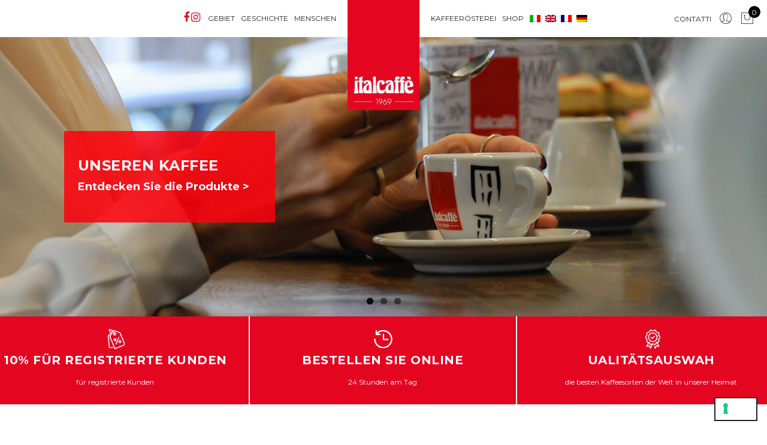

--- FILE ---
content_type: text/html; charset=UTF-8
request_url: https://www.italcaffe.it/de/
body_size: 31575
content:
<!DOCTYPE html>
<html lang="de-DE">
	<head>
        <meta name="google-site-verification" content="ugNpovLWDO0XqDl415ZsLPslqdUWScyqj81sDWKLn9U" />
        <meta http-equiv="Content-Type" content="text/html; charset=UTF-8"/>
		<meta name="viewport" content="width=device-width, initial-scale=1.0">
		<link rel="profile" href="http://gmpg.org/xfn/11">
		<link rel="pingback" href="https://www.italcaffe.it/xmlrpc.php">
		<meta name='robots' content='index, follow, max-image-preview:large, max-snippet:-1, max-video-preview:-1' />
<link rel="alternate" hreflang="it" href="https://www.italcaffe.it" />
<link rel="alternate" hreflang="en" href="https://www.italcaffe.it/en/" />
<link rel="alternate" hreflang="fr" href="https://www.italcaffe.it/fr/" />
<link rel="alternate" hreflang="de" href="https://www.italcaffe.it/de/" />
<link rel="alternate" hreflang="x-default" href="https://www.italcaffe.it" />

<!-- Google Tag Manager for WordPress by gtm4wp.com -->
<script data-cfasync="false" data-pagespeed-no-defer>
	var gtm4wp_datalayer_name = "dataLayer";
	var dataLayer = dataLayer || [];
	const gtm4wp_use_sku_instead = false;
	const gtm4wp_id_prefix = '';
	const gtm4wp_remarketing = false;
	const gtm4wp_eec = true;
	const gtm4wp_classicec = false;
	const gtm4wp_currency = 'EUR';
	const gtm4wp_product_per_impression = false;
	const gtm4wp_needs_shipping_address = false;
	const gtm4wp_business_vertical = 'retail';
	const gtm4wp_business_vertical_id = 'id';
</script>
<!-- End Google Tag Manager for WordPress by gtm4wp.com -->
	<!-- This site is optimized with the Yoast SEO plugin v21.5 - https://yoast.com/wordpress/plugins/seo/ -->
	<title>Italcaffè Italienischer Espresso Kaffee seit 1969</title><link rel="preload" as="style" href="https://fonts.googleapis.com/css?family=Poppins%3A300%2C400%2C500%2C600%2C700%7CLibre%20Baskerville%3A400italic%7CMontserrat%3A400&#038;subset=latin%2Clatin-ext&#038;display=swap" /><link rel="stylesheet" href="https://fonts.googleapis.com/css?family=Poppins%3A300%2C400%2C500%2C600%2C700%7CLibre%20Baskerville%3A400italic%7CMontserrat%3A400&#038;subset=latin%2Clatin-ext&#038;display=swap" media="print" onload="this.media='all'" /><noscript><link rel="stylesheet" href="https://fonts.googleapis.com/css?family=Poppins%3A300%2C400%2C500%2C600%2C700%7CLibre%20Baskerville%3A400italic%7CMontserrat%3A400&#038;subset=latin%2Clatin-ext&#038;display=swap" /></noscript>
	<meta name="description" content="Seit 1969 Italcaffè produziert italienischer Espresso Kaffee | Kaffeebohnen, gemahlener Kaffee, Pads und Kapseln. Online-Verkauf." />
	<link rel="canonical" href="https://www.italcaffe.it/de/" />
	<meta property="og:locale" content="de_DE" />
	<meta property="og:type" content="website" />
	<meta property="og:title" content="Italcaffè Italienischer Espresso Kaffee seit 1969" />
	<meta property="og:description" content="Seit 1969 Italcaffè produziert italienischer Espresso Kaffee | Kaffeebohnen, gemahlener Kaffee, Pads und Kapseln. Online-Verkauf." />
	<meta property="og:url" content="https://www.italcaffe.it/de/" />
	<meta property="og:site_name" content="Italcaffè" />
	<meta property="article:modified_time" content="2024-07-11T10:07:46+00:00" />
	<meta name="twitter:card" content="summary_large_image" />
	<script type="application/ld+json" class="yoast-schema-graph">{"@context":"https://schema.org","@graph":[{"@type":"WebPage","@id":"https://www.italcaffe.it/de/","url":"https://www.italcaffe.it/de/","name":"Italcaffè Italienischer Espresso Kaffee seit 1969","isPartOf":{"@id":"https://www.italcaffe.it/de/#website"},"datePublished":"2020-12-03T21:18:03+00:00","dateModified":"2024-07-11T10:07:46+00:00","description":"Seit 1969 Italcaffè produziert italienischer Espresso Kaffee | Kaffeebohnen, gemahlener Kaffee, Pads und Kapseln. Online-Verkauf.","breadcrumb":{"@id":"https://www.italcaffe.it/de/#breadcrumb"},"inLanguage":"de","potentialAction":[{"@type":"ReadAction","target":["https://www.italcaffe.it/de/"]}]},{"@type":"BreadcrumbList","@id":"https://www.italcaffe.it/de/#breadcrumb","itemListElement":[{"@type":"ListItem","position":1,"name":"Home"}]},{"@type":"WebSite","@id":"https://www.italcaffe.it/de/#website","url":"https://www.italcaffe.it/de/","name":"Italcaffè","description":"50 Anni insieme","potentialAction":[{"@type":"SearchAction","target":{"@type":"EntryPoint","urlTemplate":"https://www.italcaffe.it/de/?s={search_term_string}"},"query-input":"required name=search_term_string"}],"inLanguage":"de"}]}</script>
	<!-- / Yoast SEO plugin. -->


<script type='application/javascript'>console.log('PixelYourSite Free version 9.4.7.1');</script>
<link rel='dns-prefetch' href='//fonts.googleapis.com' />
<link href='https://fonts.gstatic.com' crossorigin rel='preconnect' />
<link rel="alternate" type="application/rss+xml" title="Italcaffè &raquo; Feed" href="https://www.italcaffe.it/de/feed/" />
<link rel="alternate" type="application/rss+xml" title="Italcaffè &raquo; Kommentar-Feed" href="https://www.italcaffe.it/de/comments/feed/" />
<link rel='stylesheet' id='sbi_styles-css' href='https://www.italcaffe.it/wp-content/plugins/instagram-feed/css/sbi-styles.min.css?ver=6.2.4' type='text/css' media='all' />
<style id='wp-emoji-styles-inline-css' type='text/css'>

	img.wp-smiley, img.emoji {
		display: inline !important;
		border: none !important;
		box-shadow: none !important;
		height: 1em !important;
		width: 1em !important;
		margin: 0 0.07em !important;
		vertical-align: -0.1em !important;
		background: none !important;
		padding: 0 !important;
	}
</style>
<link rel='stylesheet' id='wp-block-library-css' href='https://www.italcaffe.it/wp-includes/css/dist/block-library/style.min.css?ver=6.4.7' type='text/css' media='all' />
<link rel='stylesheet' id='yith-wcan-shortcodes-css' href='https://www.italcaffe.it/wp-content/plugins/yith-woocommerce-ajax-navigation/assets/css/shortcodes.css?ver=4.27.0' type='text/css' media='all' />
<style id='yith-wcan-shortcodes-inline-css' type='text/css'>
:root{
	--yith-wcan-filters_colors_titles: #434343;
	--yith-wcan-filters_colors_background: #FFFFFF;
	--yith-wcan-filters_colors_accent: #A7144C;
	--yith-wcan-filters_colors_accent_r: 167;
	--yith-wcan-filters_colors_accent_g: 20;
	--yith-wcan-filters_colors_accent_b: 76;
	--yith-wcan-color_swatches_border_radius: 100%;
	--yith-wcan-color_swatches_size: 30px;
	--yith-wcan-labels_style_background: #FFFFFF;
	--yith-wcan-labels_style_background_hover: #A7144C;
	--yith-wcan-labels_style_background_active: #A7144C;
	--yith-wcan-labels_style_text: #434343;
	--yith-wcan-labels_style_text_hover: #FFFFFF;
	--yith-wcan-labels_style_text_active: #FFFFFF;
	--yith-wcan-anchors_style_text: #434343;
	--yith-wcan-anchors_style_text_hover: #A7144C;
	--yith-wcan-anchors_style_text_active: #A7144C;
}
</style>
<style id='classic-theme-styles-inline-css' type='text/css'>
/*! This file is auto-generated */
.wp-block-button__link{color:#fff;background-color:#32373c;border-radius:9999px;box-shadow:none;text-decoration:none;padding:calc(.667em + 2px) calc(1.333em + 2px);font-size:1.125em}.wp-block-file__button{background:#32373c;color:#fff;text-decoration:none}
</style>
<style id='global-styles-inline-css' type='text/css'>
body{--wp--preset--color--black: #000000;--wp--preset--color--cyan-bluish-gray: #abb8c3;--wp--preset--color--white: #ffffff;--wp--preset--color--pale-pink: #f78da7;--wp--preset--color--vivid-red: #cf2e2e;--wp--preset--color--luminous-vivid-orange: #ff6900;--wp--preset--color--luminous-vivid-amber: #fcb900;--wp--preset--color--light-green-cyan: #7bdcb5;--wp--preset--color--vivid-green-cyan: #00d084;--wp--preset--color--pale-cyan-blue: #8ed1fc;--wp--preset--color--vivid-cyan-blue: #0693e3;--wp--preset--color--vivid-purple: #9b51e0;--wp--preset--gradient--vivid-cyan-blue-to-vivid-purple: linear-gradient(135deg,rgba(6,147,227,1) 0%,rgb(155,81,224) 100%);--wp--preset--gradient--light-green-cyan-to-vivid-green-cyan: linear-gradient(135deg,rgb(122,220,180) 0%,rgb(0,208,130) 100%);--wp--preset--gradient--luminous-vivid-amber-to-luminous-vivid-orange: linear-gradient(135deg,rgba(252,185,0,1) 0%,rgba(255,105,0,1) 100%);--wp--preset--gradient--luminous-vivid-orange-to-vivid-red: linear-gradient(135deg,rgba(255,105,0,1) 0%,rgb(207,46,46) 100%);--wp--preset--gradient--very-light-gray-to-cyan-bluish-gray: linear-gradient(135deg,rgb(238,238,238) 0%,rgb(169,184,195) 100%);--wp--preset--gradient--cool-to-warm-spectrum: linear-gradient(135deg,rgb(74,234,220) 0%,rgb(151,120,209) 20%,rgb(207,42,186) 40%,rgb(238,44,130) 60%,rgb(251,105,98) 80%,rgb(254,248,76) 100%);--wp--preset--gradient--blush-light-purple: linear-gradient(135deg,rgb(255,206,236) 0%,rgb(152,150,240) 100%);--wp--preset--gradient--blush-bordeaux: linear-gradient(135deg,rgb(254,205,165) 0%,rgb(254,45,45) 50%,rgb(107,0,62) 100%);--wp--preset--gradient--luminous-dusk: linear-gradient(135deg,rgb(255,203,112) 0%,rgb(199,81,192) 50%,rgb(65,88,208) 100%);--wp--preset--gradient--pale-ocean: linear-gradient(135deg,rgb(255,245,203) 0%,rgb(182,227,212) 50%,rgb(51,167,181) 100%);--wp--preset--gradient--electric-grass: linear-gradient(135deg,rgb(202,248,128) 0%,rgb(113,206,126) 100%);--wp--preset--gradient--midnight: linear-gradient(135deg,rgb(2,3,129) 0%,rgb(40,116,252) 100%);--wp--preset--font-size--small: 13px;--wp--preset--font-size--medium: 20px;--wp--preset--font-size--large: 36px;--wp--preset--font-size--x-large: 42px;--wp--preset--spacing--20: 0.44rem;--wp--preset--spacing--30: 0.67rem;--wp--preset--spacing--40: 1rem;--wp--preset--spacing--50: 1.5rem;--wp--preset--spacing--60: 2.25rem;--wp--preset--spacing--70: 3.38rem;--wp--preset--spacing--80: 5.06rem;--wp--preset--shadow--natural: 6px 6px 9px rgba(0, 0, 0, 0.2);--wp--preset--shadow--deep: 12px 12px 50px rgba(0, 0, 0, 0.4);--wp--preset--shadow--sharp: 6px 6px 0px rgba(0, 0, 0, 0.2);--wp--preset--shadow--outlined: 6px 6px 0px -3px rgba(255, 255, 255, 1), 6px 6px rgba(0, 0, 0, 1);--wp--preset--shadow--crisp: 6px 6px 0px rgba(0, 0, 0, 1);}:where(.is-layout-flex){gap: 0.5em;}:where(.is-layout-grid){gap: 0.5em;}body .is-layout-flow > .alignleft{float: left;margin-inline-start: 0;margin-inline-end: 2em;}body .is-layout-flow > .alignright{float: right;margin-inline-start: 2em;margin-inline-end: 0;}body .is-layout-flow > .aligncenter{margin-left: auto !important;margin-right: auto !important;}body .is-layout-constrained > .alignleft{float: left;margin-inline-start: 0;margin-inline-end: 2em;}body .is-layout-constrained > .alignright{float: right;margin-inline-start: 2em;margin-inline-end: 0;}body .is-layout-constrained > .aligncenter{margin-left: auto !important;margin-right: auto !important;}body .is-layout-constrained > :where(:not(.alignleft):not(.alignright):not(.alignfull)){max-width: var(--wp--style--global--content-size);margin-left: auto !important;margin-right: auto !important;}body .is-layout-constrained > .alignwide{max-width: var(--wp--style--global--wide-size);}body .is-layout-flex{display: flex;}body .is-layout-flex{flex-wrap: wrap;align-items: center;}body .is-layout-flex > *{margin: 0;}body .is-layout-grid{display: grid;}body .is-layout-grid > *{margin: 0;}:where(.wp-block-columns.is-layout-flex){gap: 2em;}:where(.wp-block-columns.is-layout-grid){gap: 2em;}:where(.wp-block-post-template.is-layout-flex){gap: 1.25em;}:where(.wp-block-post-template.is-layout-grid){gap: 1.25em;}.has-black-color{color: var(--wp--preset--color--black) !important;}.has-cyan-bluish-gray-color{color: var(--wp--preset--color--cyan-bluish-gray) !important;}.has-white-color{color: var(--wp--preset--color--white) !important;}.has-pale-pink-color{color: var(--wp--preset--color--pale-pink) !important;}.has-vivid-red-color{color: var(--wp--preset--color--vivid-red) !important;}.has-luminous-vivid-orange-color{color: var(--wp--preset--color--luminous-vivid-orange) !important;}.has-luminous-vivid-amber-color{color: var(--wp--preset--color--luminous-vivid-amber) !important;}.has-light-green-cyan-color{color: var(--wp--preset--color--light-green-cyan) !important;}.has-vivid-green-cyan-color{color: var(--wp--preset--color--vivid-green-cyan) !important;}.has-pale-cyan-blue-color{color: var(--wp--preset--color--pale-cyan-blue) !important;}.has-vivid-cyan-blue-color{color: var(--wp--preset--color--vivid-cyan-blue) !important;}.has-vivid-purple-color{color: var(--wp--preset--color--vivid-purple) !important;}.has-black-background-color{background-color: var(--wp--preset--color--black) !important;}.has-cyan-bluish-gray-background-color{background-color: var(--wp--preset--color--cyan-bluish-gray) !important;}.has-white-background-color{background-color: var(--wp--preset--color--white) !important;}.has-pale-pink-background-color{background-color: var(--wp--preset--color--pale-pink) !important;}.has-vivid-red-background-color{background-color: var(--wp--preset--color--vivid-red) !important;}.has-luminous-vivid-orange-background-color{background-color: var(--wp--preset--color--luminous-vivid-orange) !important;}.has-luminous-vivid-amber-background-color{background-color: var(--wp--preset--color--luminous-vivid-amber) !important;}.has-light-green-cyan-background-color{background-color: var(--wp--preset--color--light-green-cyan) !important;}.has-vivid-green-cyan-background-color{background-color: var(--wp--preset--color--vivid-green-cyan) !important;}.has-pale-cyan-blue-background-color{background-color: var(--wp--preset--color--pale-cyan-blue) !important;}.has-vivid-cyan-blue-background-color{background-color: var(--wp--preset--color--vivid-cyan-blue) !important;}.has-vivid-purple-background-color{background-color: var(--wp--preset--color--vivid-purple) !important;}.has-black-border-color{border-color: var(--wp--preset--color--black) !important;}.has-cyan-bluish-gray-border-color{border-color: var(--wp--preset--color--cyan-bluish-gray) !important;}.has-white-border-color{border-color: var(--wp--preset--color--white) !important;}.has-pale-pink-border-color{border-color: var(--wp--preset--color--pale-pink) !important;}.has-vivid-red-border-color{border-color: var(--wp--preset--color--vivid-red) !important;}.has-luminous-vivid-orange-border-color{border-color: var(--wp--preset--color--luminous-vivid-orange) !important;}.has-luminous-vivid-amber-border-color{border-color: var(--wp--preset--color--luminous-vivid-amber) !important;}.has-light-green-cyan-border-color{border-color: var(--wp--preset--color--light-green-cyan) !important;}.has-vivid-green-cyan-border-color{border-color: var(--wp--preset--color--vivid-green-cyan) !important;}.has-pale-cyan-blue-border-color{border-color: var(--wp--preset--color--pale-cyan-blue) !important;}.has-vivid-cyan-blue-border-color{border-color: var(--wp--preset--color--vivid-cyan-blue) !important;}.has-vivid-purple-border-color{border-color: var(--wp--preset--color--vivid-purple) !important;}.has-vivid-cyan-blue-to-vivid-purple-gradient-background{background: var(--wp--preset--gradient--vivid-cyan-blue-to-vivid-purple) !important;}.has-light-green-cyan-to-vivid-green-cyan-gradient-background{background: var(--wp--preset--gradient--light-green-cyan-to-vivid-green-cyan) !important;}.has-luminous-vivid-amber-to-luminous-vivid-orange-gradient-background{background: var(--wp--preset--gradient--luminous-vivid-amber-to-luminous-vivid-orange) !important;}.has-luminous-vivid-orange-to-vivid-red-gradient-background{background: var(--wp--preset--gradient--luminous-vivid-orange-to-vivid-red) !important;}.has-very-light-gray-to-cyan-bluish-gray-gradient-background{background: var(--wp--preset--gradient--very-light-gray-to-cyan-bluish-gray) !important;}.has-cool-to-warm-spectrum-gradient-background{background: var(--wp--preset--gradient--cool-to-warm-spectrum) !important;}.has-blush-light-purple-gradient-background{background: var(--wp--preset--gradient--blush-light-purple) !important;}.has-blush-bordeaux-gradient-background{background: var(--wp--preset--gradient--blush-bordeaux) !important;}.has-luminous-dusk-gradient-background{background: var(--wp--preset--gradient--luminous-dusk) !important;}.has-pale-ocean-gradient-background{background: var(--wp--preset--gradient--pale-ocean) !important;}.has-electric-grass-gradient-background{background: var(--wp--preset--gradient--electric-grass) !important;}.has-midnight-gradient-background{background: var(--wp--preset--gradient--midnight) !important;}.has-small-font-size{font-size: var(--wp--preset--font-size--small) !important;}.has-medium-font-size{font-size: var(--wp--preset--font-size--medium) !important;}.has-large-font-size{font-size: var(--wp--preset--font-size--large) !important;}.has-x-large-font-size{font-size: var(--wp--preset--font-size--x-large) !important;}
.wp-block-navigation a:where(:not(.wp-element-button)){color: inherit;}
:where(.wp-block-post-template.is-layout-flex){gap: 1.25em;}:where(.wp-block-post-template.is-layout-grid){gap: 1.25em;}
:where(.wp-block-columns.is-layout-flex){gap: 2em;}:where(.wp-block-columns.is-layout-grid){gap: 2em;}
.wp-block-pullquote{font-size: 1.5em;line-height: 1.6;}
</style>
<link rel='stylesheet' id='wpml-blocks-css' href='https://www.italcaffe.it/wp-content/plugins/sitepress-multilingual-cms/dist/css/blocks/styles.css?ver=4.6.7' type='text/css' media='all' />
<link rel='stylesheet' id='contact-form-7-css' href='https://www.italcaffe.it/wp-content/plugins/contact-form-7/includes/css/styles.css?ver=5.8.2' type='text/css' media='all' />
<link rel='stylesheet' id='wcml-dropdown-0-css' href='//www.italcaffe.it/wp-content/plugins/woocommerce-multilingual/templates/currency-switchers/legacy-dropdown/style.css?ver=5.2.1' type='text/css' media='all' />
<style id='woocommerce-inline-inline-css' type='text/css'>
.woocommerce form .form-row .required { visibility: visible; }
</style>
<link rel='stylesheet' id='wpa-wcpb-frontend-css' href='https://www.italcaffe.it/wp-content/plugins/wpa-woocommerce-product-bundle/assets/css/wcpb-frontend.css?ver=6.4.7' type='text/css' media='all' />
<link rel='stylesheet' id='wpa-wcvs-frontend-css' href='https://www.italcaffe.it/wp-content/plugins/wpa-woocommerce-variation-swatch/assets/css/wcvs-frontend.css?ver=6.4.7' type='text/css' media='all' />
<link rel='stylesheet' id='wpml-menu-item-0-css' href='https://www.italcaffe.it/wp-content/plugins/sitepress-multilingual-cms/templates/language-switchers/menu-item/style.min.css?ver=1' type='text/css' media='all' />
<link rel='stylesheet' id='jas-claue-parent-style-css' href='https://www.italcaffe.it/wp-content/themes/claue/style.css?ver=6.4.7' type='text/css' media='all' />

<link rel='stylesheet' id='fontawesome-css' href='https://www.italcaffe.it/wp-content/themes/claue/assets/vendors/font-awesome/css/font-awesome.min.css?ver=2.2.1' type='text/css' media='all' />
<link rel='stylesheet' id='font-stroke-css' href='https://www.italcaffe.it/wp-content/themes/claue/assets/vendors/font-stroke/css/font-stroke.min.css?ver=2.2.1' type='text/css' media='all' />
<link rel='stylesheet' id='slick-css' href='https://www.italcaffe.it/wp-content/themes/claue/assets/vendors/slick/slick.css?ver=2.2.1' type='text/css' media='all' />
<link rel='stylesheet' id='jas-claue-animated-css' href='https://www.italcaffe.it/wp-content/themes/claue/assets/css/animate.css?ver=2.2.1' type='text/css' media='all' />
<link rel='stylesheet' id='jas-claue-style-css' href='https://www.italcaffe.it/wp-content/themes/claue-child/style.css?ver=2.2.1' type='text/css' media='all' />
<style id='jas-claue-style-inline-css' type='text/css'>
@media only screen and (min-width: 75em) {.jas-container, .boxed .header__top, .boxed .jas-wc-single .bgbl, .boxed #jas-footer, .dokan-dashboard .dokan-dashboard-wrap, .dokan-store .dokan-dashboard-wrap {width: 1920px !important;}}.jas-branding {max-width: 200px;margin: auto;}body, .jas-menu > li > a, .f__pop, .jas-menu ul li a {font-family: "Montserrat";font-weight: 400;font-size:21px;color:#878787}h1, h2, h3, h4, h5, h6, .f__pop {font-family: "Montserrat";font-weight: 400;}h1, h2, h3, h4, h5, h6 {color:#222}h1 { font-size:48px; }h2 { font-size:36px; }h3 { font-size:24px; }h4 { font-size:21px; }h5 { font-size:18px; }h6 { font-size:16px; }a:hover, a:active,.cp, .chp:hover,.inside-thumb a:hover,.jas-blog-slider .post-thumbnail > div a:hover,.shop-top-sidebar .product-categories li.current-cat > a,.quantity .qty a:hover,.cart .yith-wcwl-add-to-wishlist a:hover,.woocommerce-MyAccount-navigation ul li:hover a,.woocommerce-MyAccount-navigation ul li.is-active a {color: #fe000c;}input[type="submit"]:hover,button:hover,a.button:hover,.jas-ajax-load a:hover,.widget .tagcloud a:hover,.jas-ajax-load a:hover,.cart .yith-wcwl-add-to-wishlist:hover,.p-video a:hover,button.button:hover {border-color: #fe000c;}input[type="submit"]:hover,button:hover,a.button:hover,button.button:hover,.jas-ajax-load a:hover,.bgp, .bghp:hover,.signup-newsletter-form input.submit-btn:hover,.widget .tagcloud a:hover,.widget_price_filter .ui-slider-range,.widget_price_filter .ui-state-default,.jas-mini-cart .checkout,.jas-ajax-load a:hover,.metaslider .flexslider .flex-prev, .metaslider .flexslider .flex-next,button.single_add_to_cart_button,.jas_wcpb_add_to_cart.single_add_to_cart_button,.jas-service[class*="icon-"] .icon:before,.cart__popup-action .checkout-button,div.wpforms-container-full .wpforms-form button[type="submit"],div.wpforms-container-full .wpforms-form button[type="submit"]:hover {background-color: #fe000c;}a,h1, h2, h3, h4, h5, h6,input[type="submit"],button,a.button,.jas-ajax-load a,.cd,.wp-caption-text,#jas-header .jas-social a,#jas-backtop:hover span i,.page-numbers li,.page-numbers li a,.jas-portfolio-single .portfolio-meta span,.sidebar .widget ul li:before,.widget ul.product_list_widget li a span.product-title,.widget .tagcloud a,.filter-trigger:hover,.filter-trigger:focus,.jas-mini-cart .mini_cart_item a:nth-child(2),.btn-atc .yith-wcwl-add-to-wishlist .ajax-loading,.product-category h3,.quantity input.input-text[type="number"],.cart .yith-wcwl-add-to-wishlist a,.wc-tabs li.active a,.wc-tabs li a:hover,.shop_table th,.order-total,.order-total td,.woocommerce-MyAccount-navigation ul li a,.jas-filter a.selected,.jas-filter a:hover,.jas-row .vc_tta-color-grey.vc_tta-style-classic .vc_tta-tab > a:focus, .jas-row .vc_tta-color-grey.vc_tta-style-classic .vc_tta-tab > a:hover,.jas-row .vc_tta-color-grey.vc_tta-style-classic .vc_tta-tab.vc_active > a,.metaslider .flexslider .caption-wrap h2,.metaslider .flexslider .caption-wrap h3,.metaslider .flexslider .caption-wrap h4,.jas-menu ul li:hover > a,#jas-mobile-menu ul li a,.holder {color: #222;}input:not([type="submit"]):not([type="checkbox"]):focus,textarea:focus,.error-404.not-found a,.more-link,.widget .tagcloud a,.widget .woocommerce-product-search,.widget .search-form,.woocommerce .widget_layered_nav ul.yith-wcan-label li a:hover,.woocommerce-page .widget_layered_nav ul.yith-wcan-label li a:hover,.woocommerce .widget_layered_nav ul.yith-wcan-label li.chosen a,.woocommerce-page .widget_layered_nav ul.yith-wcan-label li.chosen a,.jas-ajax-load a,form .quantity,.quantity input.input-text[type="number"]:focus,.cart .yith-wcwl-add-to-wishlist,.wc-tabs li.active a,.p-video a,.jas-filter a.selected,.jas-row .vc_tta-color-grey.vc_tta-style-classic .vc_tta-tab > a:focus, .jas-row .vc_tta-color-grey.vc_tta-style-classic .vc_tta-tab > a:hover,.jas-row .vc_tta-color-grey.vc_tta-style-classic .vc_tta-tab.vc_active > a {border-color: #222;}mark,.signup-newsletter-form input.submit-btn,.error-404.not-found a:hover,.more-link:hover,.widget h4.widget-title:after,.widget .woocommerce-product-search input[type="submit"],.widget .search-form .search-submit,.woocommerce .widget_layered_nav ul.yith-wcan-label li a:hover,.woocommerce-page .widget_layered_nav ul.yith-wcan-label li a:hover,.woocommerce .widget_layered_nav ul.yith-wcan-label li.chosen a,.woocommerce-page .widget_layered_nav ul.yith-wcan-label li.chosen a,.jas-mini-cart .button,.btn-quickview:hover,.tab-heading:after,.product-extra-title h2:before,.product-extra-title h2:after,.section-title:before,.section-title:after {background-color: #222;}body { background-color: #fff}body { color: #878787}h1, h2, h3, h4, h5, h6 { color: #222}.jas-socials a,.header-text,.header__top .jas-action a {color: #878787;}.jas-menu > li > a,#jas-mobile-menu ul > li:hover > a, #jas-mobile-menu ul > li.current-menu-item > a, #jas-mobile-menu ul > li.current-menu-parent > a, #jas-mobile-menu ul > li.current-menu-ancestor > a,#jas-mobile-menu ul > li:hover > .holder, #jas-mobile-menu ul > li.current-menu-item > .holder,#jas-mobile-menu ul > li.current-menu-parent  > .holder,#jas-mobile-menu ul > li.current-menu-ancestor > .holder,.jas-menu li.current-product_cat-ancestor > a,.jas-action a {color: #222;}.jas-menu li > a:hover,.jas-menu li.current-menu-ancestor > a,.jas-menu li.current-menu-item > a,.jas-account-menu a:hover,.jas-action a:hover {color: #fe000c;}.jas-menu ul a, .jas-account-menu ul a, .jas-menu ul li a {color: #878787;}.jas-menu ul li a:hover {color: #222;}.jas-account-menu ul, .jas-menu > li > ul {background: rgba(255, 255, 255, 0.95);}.home .header__transparent .jas-menu > li > a {color: #222;}.home .header__transparent .jas-menu li > a:hover {color: #fe000c;}.home .header-sticky .jas-menu > li > a,.home .header-sticky .jas-action a  {color: #222;}.header-sticky .header__mid {background: #fff;}.header-sticky .jas-menu > li > a,.header-sticky .jas-action a  {color: #222;}.header-sticky .jas-menu li a:hover, .header-sticky .jas-menu li.current-menu-ancestor > a, .header-sticky .jas-menu li.current-menu-item > a,.header-sticky .jas-action a:hover {color: #fe000c;}.header-sticky .jas-account-menu ul, .header-sticky .jas-menu > li > ul {background: rgba(255, 255, 255, 0.95);}.header-sticky .jas-menu ul li a {color: #222;}.header-sticky .jas-menu ul li a:hover,.header-sticky .jas-menu ul li.current-menu-item a,.header-sticky .jas-menu ul li.current-menu-ancestor > a {color: #fe000c;}#jas-footer {background: #f6f6f8;}#jas-footer {color: #878787;}.footer__top a, .footer__bot a {color: #878787;}.footer__top .widget-title {color: #222;}.footer__top a:hover, .footer__bot a:hover {color: #fe000c;}.badge span {background:#fe9931;}.badge span {color:#fff;}.badge .new {background:#fe000c;}.product-image .product-attr {background:transparent;}.single-product.postid-5532 .jas-container { width: 100%; padding: 0 30px;}.sidebar .widget.yith-woocommerce-ajax-product-filter ul li:before { content:none;}.sidebar .widget.yith-woocommerce-ajax-product-filter ul li { padding-left: 0;}
</style>
<link rel='stylesheet' id='flexible-shipping-free-shipping-css' href='https://www.italcaffe.it/wp-content/plugins/flexible-shipping/assets/dist/css/free-shipping.css?ver=4.23.0.2' type='text/css' media='all' />
<link rel='stylesheet' id='js_composer_front-css' href='https://www.italcaffe.it/wp-content/plugins/js_composer/assets/css/js_composer.min.css?ver=7.1' type='text/css' media='all' />
<script type="text/template" id="tmpl-variation-template">
	<div class="woocommerce-variation-description">{{{ data.variation.variation_description }}}</div>
	<div class="woocommerce-variation-price">{{{ data.variation.price_html }}}</div>
	<div class="woocommerce-variation-availability">{{{ data.variation.availability_html }}}</div>
</script>
<script type="text/template" id="tmpl-unavailable-variation-template">
	<p>Dieses Produkt ist leider nicht verfügbar. Bitte wähle eine andere Kombination.</p>
</script>
<script type="text/javascript" src="https://www.italcaffe.it/wp-includes/js/jquery/jquery.min.js?ver=3.7.1" id="jquery-core-js"></script>
<script type="text/javascript" src="https://www.italcaffe.it/wp-includes/js/jquery/jquery-migrate.min.js?ver=3.4.1" id="jquery-migrate-js"></script>
<script type="text/javascript" id="wpml-cookie-js-extra">
/* <![CDATA[ */
var wpml_cookies = {"wp-wpml_current_language":{"value":"de","expires":1,"path":"\/"}};
var wpml_cookies = {"wp-wpml_current_language":{"value":"de","expires":1,"path":"\/"}};
/* ]]> */
</script>
<script type="text/javascript" src="https://www.italcaffe.it/wp-content/plugins/sitepress-multilingual-cms/res/js/cookies/language-cookie.js?ver=4.6.7" id="wpml-cookie-js"></script>
<script type="text/javascript" src="https://www.italcaffe.it/wp-content/plugins/woocommerce/assets/js/jquery-blockui/jquery.blockUI.min.js?ver=2.7.0-wc.8.2.4" id="jquery-blockui-js"></script>
<script type="text/javascript" id="wc-add-to-cart-js-extra">
/* <![CDATA[ */
var wc_add_to_cart_params = {"ajax_url":"\/wp-admin\/admin-ajax.php?lang=de","wc_ajax_url":"\/de\/?wc-ajax=%%endpoint%%","i18n_view_cart":"Warenkorb anzeigen","cart_url":"https:\/\/www.italcaffe.it\/de\/shop\/cart\/","is_cart":"","cart_redirect_after_add":"no"};
/* ]]> */
</script>
<script type="text/javascript" src="https://www.italcaffe.it/wp-content/plugins/woocommerce/assets/js/frontend/add-to-cart.min.js?ver=8.2.4" id="wc-add-to-cart-js"></script>
<script type="text/javascript" src="https://www.italcaffe.it/wp-content/plugins/duracelltomi-google-tag-manager/js/gtm4wp-woocommerce-enhanced.js?ver=1.18.1" id="gtm4wp-woocommerce-enhanced-js"></script>
<script type="text/javascript" src="https://www.italcaffe.it/wp-content/plugins/js_composer/assets/js/vendors/woocommerce-add-to-cart.js?ver=7.1" id="vc_woocommerce-add-to-cart-js-js"></script>
<script type="text/javascript" async src="https://www.googletagmanager.com/gtag/js?id=G-ZJNFV5B8KE" id="google-tag-manager-js"></script>
<script type="text/javascript" id="google-tag-manager-js-after">
/* <![CDATA[ */
	window.dataLayer = window.dataLayer || [];
	function gtag(){dataLayer.push(arguments);}
	gtag('js', new Date());
	gtag('config', 'G-ZJNFV5B8KE', { 'send_page_view': false });
/* ]]> */
</script>
<script type="text/javascript" src="https://www.italcaffe.it/wp-content/plugins/pixelyoursite/dist/scripts/jquery.bind-first-0.2.3.min.js?ver=6.4.7" id="jquery-bind-first-js"></script>
<script type="text/javascript" src="https://www.italcaffe.it/wp-content/plugins/pixelyoursite/dist/scripts/js.cookie-2.1.3.min.js?ver=2.1.3" id="js-cookie-pys-js"></script>
<script type="text/javascript" id="pys-js-extra">
/* <![CDATA[ */
var pysOptions = {"staticEvents":{"facebook":{"init_event":[{"delay":0,"type":"static","name":"PageView","pixelIds":["363094154791373"],"eventID":"efc4700f-ffea-4405-b253-683f2a49d673","params":{"page_title":"Italcaff\u00e8 Italienischer Espresso Kaffee","post_type":"page","post_id":26115,"plugin":"PixelYourSite","user_role":"guest","event_url":"www.italcaffe.it\/de\/"},"e_id":"init_event","ids":[],"hasTimeWindow":false,"timeWindow":0,"woo_order":"","edd_order":""}]}},"dynamicEvents":{"automatic_event_form":{"facebook":{"delay":0,"type":"dyn","name":"Form","pixelIds":["363094154791373"],"eventID":"94c6962d-f4ac-4b53-b846-1367a570c48e","params":{"page_title":"Italcaff\u00e8 Italienischer Espresso Kaffee","post_type":"page","post_id":26115,"plugin":"PixelYourSite","user_role":"guest","event_url":"www.italcaffe.it\/de\/"},"e_id":"automatic_event_form","ids":[],"hasTimeWindow":false,"timeWindow":0,"woo_order":"","edd_order":""},"ga":{"delay":0,"type":"dyn","name":"Form","trackingIds":["UA-222849-2"],"params":{"non_interaction":false,"page_title":"Italcaff\u00e8 Italienischer Espresso Kaffee","post_type":"page","post_id":26115,"plugin":"PixelYourSite","user_role":"guest","event_url":"www.italcaffe.it\/de\/"},"e_id":"automatic_event_form","ids":[],"hasTimeWindow":false,"timeWindow":0,"pixelIds":[],"eventID":"","woo_order":"","edd_order":""}},"automatic_event_download":{"facebook":{"delay":0,"type":"dyn","name":"Download","extensions":["","doc","exe","js","pdf","ppt","tgz","zip","xls"],"pixelIds":["363094154791373"],"eventID":"ae1c6c49-a724-4d56-98e6-e081b609b1a6","params":{"page_title":"Italcaff\u00e8 Italienischer Espresso Kaffee","post_type":"page","post_id":26115,"plugin":"PixelYourSite","user_role":"guest","event_url":"www.italcaffe.it\/de\/"},"e_id":"automatic_event_download","ids":[],"hasTimeWindow":false,"timeWindow":0,"woo_order":"","edd_order":""},"ga":{"delay":0,"type":"dyn","name":"Download","extensions":["","doc","exe","js","pdf","ppt","tgz","zip","xls"],"trackingIds":["UA-222849-2"],"params":{"non_interaction":false,"page_title":"Italcaff\u00e8 Italienischer Espresso Kaffee","post_type":"page","post_id":26115,"plugin":"PixelYourSite","user_role":"guest","event_url":"www.italcaffe.it\/de\/"},"e_id":"automatic_event_download","ids":[],"hasTimeWindow":false,"timeWindow":0,"pixelIds":[],"eventID":"","woo_order":"","edd_order":""}},"automatic_event_comment":{"facebook":{"delay":0,"type":"dyn","name":"Comment","pixelIds":["363094154791373"],"eventID":"ffcc8353-a408-44d9-b307-cc4b98da9e25","params":{"page_title":"Italcaff\u00e8 Italienischer Espresso Kaffee","post_type":"page","post_id":26115,"plugin":"PixelYourSite","user_role":"guest","event_url":"www.italcaffe.it\/de\/"},"e_id":"automatic_event_comment","ids":[],"hasTimeWindow":false,"timeWindow":0,"woo_order":"","edd_order":""},"ga":{"delay":0,"type":"dyn","name":"Comment","trackingIds":["UA-222849-2"],"params":{"non_interaction":false,"page_title":"Italcaff\u00e8 Italienischer Espresso Kaffee","post_type":"page","post_id":26115,"plugin":"PixelYourSite","user_role":"guest","event_url":"www.italcaffe.it\/de\/"},"e_id":"automatic_event_comment","ids":[],"hasTimeWindow":false,"timeWindow":0,"pixelIds":[],"eventID":"","woo_order":"","edd_order":""}},"woo_add_to_cart_on_button_click":{"facebook":{"delay":0,"type":"dyn","name":"AddToCart","pixelIds":["363094154791373"],"eventID":"df6a5bfa-fdc7-45f4-86ad-69670732b755","params":{"page_title":"Italcaff\u00e8 Italienischer Espresso Kaffee","post_type":"page","post_id":26115,"plugin":"PixelYourSite","user_role":"guest","event_url":"www.italcaffe.it\/de\/"},"e_id":"woo_add_to_cart_on_button_click","ids":[],"hasTimeWindow":false,"timeWindow":0,"woo_order":"","edd_order":""},"ga":{"delay":0,"type":"dyn","name":"add_to_cart","trackingIds":["UA-222849-2"],"params":{"page_title":"Italcaff\u00e8 Italienischer Espresso Kaffee","post_type":"page","post_id":26115,"plugin":"PixelYourSite","user_role":"guest","event_url":"www.italcaffe.it\/de\/"},"e_id":"woo_add_to_cart_on_button_click","ids":[],"hasTimeWindow":false,"timeWindow":0,"pixelIds":[],"eventID":"","woo_order":"","edd_order":""}}},"triggerEvents":[],"triggerEventTypes":[],"facebook":{"pixelIds":["363094154791373"],"advancedMatching":[],"advancedMatchingEnabled":false,"removeMetadata":false,"contentParams":{"post_type":"page","post_id":26115,"content_name":"Italcaff\u00e8 Italienischer Espresso Kaffee"},"commentEventEnabled":true,"wooVariableAsSimple":false,"downloadEnabled":true,"formEventEnabled":true,"serverApiEnabled":false,"wooCRSendFromServer":false,"send_external_id":null},"ga":{"trackingIds":["UA-222849-2"],"enhanceLinkAttr":false,"anonimizeIP":false,"commentEventEnabled":true,"commentEventNonInteractive":false,"downloadEnabled":true,"downloadEventNonInteractive":false,"formEventEnabled":true,"crossDomainEnabled":false,"crossDomainAcceptIncoming":false,"crossDomainDomains":[],"isDebugEnabled":[false],"disableAdvertisingFeatures":false,"disableAdvertisingPersonalization":false,"wooVariableAsSimple":false},"debug":"","siteUrl":"https:\/\/www.italcaffe.it","ajaxUrl":"https:\/\/www.italcaffe.it\/wp-admin\/admin-ajax.php","ajax_event":"c631daf0f0","enable_remove_download_url_param":"1","cookie_duration":"7","last_visit_duration":"60","enable_success_send_form":"","ajaxForServerEvent":"1","send_external_id":"1","external_id_expire":"180","gdpr":{"ajax_enabled":false,"all_disabled_by_api":false,"facebook_disabled_by_api":false,"analytics_disabled_by_api":false,"google_ads_disabled_by_api":false,"pinterest_disabled_by_api":false,"bing_disabled_by_api":false,"externalID_disabled_by_api":false,"facebook_prior_consent_enabled":true,"analytics_prior_consent_enabled":true,"google_ads_prior_consent_enabled":null,"pinterest_prior_consent_enabled":true,"bing_prior_consent_enabled":true,"cookiebot_integration_enabled":false,"cookiebot_facebook_consent_category":"marketing","cookiebot_analytics_consent_category":"statistics","cookiebot_tiktok_consent_category":"marketing","cookiebot_google_ads_consent_category":null,"cookiebot_pinterest_consent_category":"marketing","cookiebot_bing_consent_category":"marketing","consent_magic_integration_enabled":false,"real_cookie_banner_integration_enabled":false,"cookie_notice_integration_enabled":false,"cookie_law_info_integration_enabled":false},"cookie":{"disabled_all_cookie":false,"disabled_advanced_form_data_cookie":false,"disabled_landing_page_cookie":false,"disabled_first_visit_cookie":false,"disabled_trafficsource_cookie":false,"disabled_utmTerms_cookie":false,"disabled_utmId_cookie":false},"woo":{"enabled":true,"enabled_save_data_to_orders":true,"addToCartOnButtonEnabled":true,"addToCartOnButtonValueEnabled":true,"addToCartOnButtonValueOption":"price","singleProductId":null,"removeFromCartSelector":"form.woocommerce-cart-form .remove","addToCartCatchMethod":"add_cart_js","is_order_received_page":false,"containOrderId":false},"edd":{"enabled":false}};
/* ]]> */
</script>
<script type="text/javascript" src="https://www.italcaffe.it/wp-content/plugins/pixelyoursite/dist/scripts/public.js?ver=9.4.7.1" id="pys-js"></script>
<script></script><link rel="https://api.w.org/" href="https://www.italcaffe.it/de/wp-json/" /><link rel="alternate" type="application/json" href="https://www.italcaffe.it/de/wp-json/wp/v2/pages/26115" /><link rel="EditURI" type="application/rsd+xml" title="RSD" href="https://www.italcaffe.it/xmlrpc.php?rsd" />
<meta name="generator" content="WordPress 6.4.7" />
<meta name="generator" content="WooCommerce 8.2.4" />
<link rel='shortlink' href='https://www.italcaffe.it/de/' />
<link rel="alternate" type="application/json+oembed" href="https://www.italcaffe.it/de/wp-json/oembed/1.0/embed?url=https%3A%2F%2Fwww.italcaffe.it%2Fde%2F" />
<link rel="alternate" type="text/xml+oembed" href="https://www.italcaffe.it/de/wp-json/oembed/1.0/embed?url=https%3A%2F%2Fwww.italcaffe.it%2Fde%2F&#038;format=xml" />
<meta name="generator" content="WPML ver:4.6.7 stt:1,4,3,27;" />

<!-- Google Tag Manager for WordPress by gtm4wp.com -->
<!-- GTM Container placement set to manual -->
<script data-cfasync="false" data-pagespeed-no-defer type="text/javascript">
	var dataLayer_content = {"pagePostType":"frontpage","pagePostType2":"single-page","pagePostAuthor":"Spanò Sun-Times c\/o Talent Milano"};
	dataLayer.push( dataLayer_content );
</script>
<script data-cfasync="false">
(function(w,d,s,l,i){w[l]=w[l]||[];w[l].push({'gtm.start':
new Date().getTime(),event:'gtm.js'});var f=d.getElementsByTagName(s)[0],
j=d.createElement(s),dl=l!='dataLayer'?'&l='+l:'';j.async=true;j.src=
'//www.googletagmanager.com/gtm.js?id='+i+dl;f.parentNode.insertBefore(j,f);
})(window,document,'script','dataLayer','GTM-WS2GXFN');
</script>
<!-- End Google Tag Manager -->
<!-- End Google Tag Manager for WordPress by gtm4wp.com --><style>div.woocommerce-variation-add-to-cart-disabled { display: none ! important; }</style>	<noscript><style>.woocommerce-product-gallery{ opacity: 1 !important; }</style></noscript>
	<meta name="generator" content="Powered by WPBakery Page Builder - drag and drop page builder for WordPress."/>
<link rel="icon" href="https://www.italcaffe.it/wp-content/uploads/2019/09/cropped-favicon-32x32.png" sizes="32x32" />
<link rel="icon" href="https://www.italcaffe.it/wp-content/uploads/2019/09/cropped-favicon-192x192.png" sizes="192x192" />
<link rel="apple-touch-icon" href="https://www.italcaffe.it/wp-content/uploads/2019/09/cropped-favicon-180x180.png" />
<meta name="msapplication-TileImage" content="https://www.italcaffe.it/wp-content/uploads/2019/09/cropped-favicon-270x270.png" />
		<style type="text/css" id="wp-custom-css">
			.woocommerce-product-details__short-description * {
    
    font-family: Montserrat !important;
    color: #444 !important;
    font-size: 14px !important;
		font-weight: 400!important;
}
.cus-profilo-sensoriale-chicchi {
    font-size: 0!important;
}

.right-red-33 .metaslider .flexslider .caption-wrap {
	max-width:83.3333%;
  display: flex;
  align-items: center;
}
.right-red-33 .metaslider .flexslider .caption-wrap .caption {
    width: 33%;

    background-color: #FE000CD9;
    color: white !important;
	  padding: 29px 23px 34px;
}

.right-red-33 .metaslider .flexslider .caption-wrap .caption > h3 {
	color:white;
	font-size: 24px;
  line-height: 1.2;
	text-transform:uppercase;
}

.right-red-33 .metaslider .flexslider .caption-wrap .caption > p {
	color:white;
	padding:0;
	font-size: 18px;
  line-height: 1.3;
}
.img-w-100 figure ,
.img-w-100 figure div,
.img-w-100 img ,
.img-w-100 source {
  width: 100%;	
}

.format-text p {
    font-size: 14px!important;
    line-height: 1.64;
	padding: 0!important;
	font-weight: 400!important
}

.col5-prods .product-inner.pr {
    padding: 1px;
    font-size: 12px!important;
    background-color: #F5F6F8;
}

.col5-prods .product-info.mt__15 {
    /* border: 1px solid lightgrey; */
    font-size: 12px!important;
    text-align: center;
}

.bordered {
  border: 1px solid #BFBFBF !important;
  border-radius: 1px !important;
}

.wpb_wrapper_hover
.wpb_single_image.wpb_content_element {
    position: relative;
    z-index: 3;
    top: 0;
    transition: 2s;
    opacity: 1;
}
.wpb_wrapper_hover
.wpb_single_image.wpb_content_element.hover {

    z-index: 2;
    position: absolute;
    margin: auto;
    width: 100%;
    opacity: 0;
}
.wpb_wrapper_hover .wpb_wrapper:hover 
.wpb_single_image.wpb_content_element {
    /* z-index: 1; */
    opacity: 0;
}
.wpb_wrapper_hover .wpb_wrapper:hover 
.wpb_single_image.wpb_content_element.hover {
    opacity: 1;
}

.block-rel .wpb_wrapper {
	position:relative;
}

div.wpcf7-response-output {
	border: none !important;
}

.normal-logo {
    opacity: 1!important;
    visibility: unset!important;
    height: auto!important;
}
.normal-logo img,
.normal-logo source
{
  transition: padding-top .3s;
}

.mybutton, .mybutton button, .mybutton, .mybutton a {
	line-height:1.1!important;
}
picture.sticky-logo {
    display: none !important;
}
.header-sticky .normal-logo img,
.header-sticky .normal-logo source
{
   /* padding-top: 32px;*/
}
.header-sticky .jas-branding a.db
{
    padding-top: 3px;
}
.sticky-logo, .header-sticky .retina-logo {
	width:auto;
	transform:unset;
}

@media (max-width: 1024px) and (min-width: 768px) {
	.right-red-33 .metaslider .flexslider .caption-wrap {
    max-width: 100%;
}
	

.right-red-33 .metaslider .flexslider .caption-wrap .caption {
    width: 40%;
	}
	
}
.block-rel h6 {
    height: 42px;
}
.flat-image-layer picture,
.flat-image-layer img,
.flat-image-layer source {
    width: 100vw;
    max-width: 100vw;
}


.sub-pos-absolute > div.jas-container {
position: absolute;
    z-index: 10;
    margin:5% 15%!important;
    color: white;
    left: 0;
    width: 70%;
    max-width: 70%;
}
.stretch-mobile-image {
    max-height: 400px;
    overflow: hidden;
}
@media (max-width: 767.999px) {
.sub-pos-absolute > div.jas-container {
    margin: 15% 0%!important;
    width: 100%;
    padding: 0% 0;
}
.stretch-mobile-image {
	max-height:unset;
	}
	.stretch-mobile-image picture img,
	.stretch-mobile-image picture source {
max-width: 1024px;
	}
	.text-mob-center {
		text-align: center;
	}
	.right-red-33 .metaslider .flexslider .caption-wrap  {
    position: static;
	}
	.right-red-33 .metaslider .flexslider .caption-wrap .caption {
    width: 100%;
	  background-color: transparent;
	}

		.right-red-33 .metaslider .flexslider .caption-wrap .caption > h3,
		.right-red-33 .metaslider .flexslider .caption-wrap .caption > p{
		color:black;
			display: block!important
	}
	
	#sb_instagram #sbi_images div.sbi_item {
    width: 50%!important;
    height: auto;
}
	#sb_instagram #sbi_images div.sbi_item:nth-child(n+5) {
    display: none;
}
}

.block-rel h5 {
    font-weight: bold;
    text-transform: uppercase;
}
.block-rel p,
.block-rel h6 {
    font-size: 14px;
}
.block-rel .textwidget {
    max-width: 300px;
    margin: auto;
}


@media only screen and (min-width: 62em) {
.col5-prods .jas-col-md-2 {
    -ms-flex-preferred-size: 20%;
    -webkit-flex-basis: 20%;
    flex-basis: 20%;
    max-width: 20%;
}
}

p {
	
	overflow-wrap: normal!important;
	
}

.price del {
    color: transparent;
}

.asterisk {
	font-size: 12px!important;
	font-weight: 500!important;
	color: #e40520;
		
}
body.post-template-default.single.single-post .post-content h3,
body.post-template-default.single.single-post .post-content h2 {
    font-size: 20px;
    max-width: 868px;
    margin-left: auto;
	    margin-right: auto;
}
body.post-template-default.single.single-post .post-content p {
	  font-size: 16px;
    max-width: 868px;
    margin-left: auto;
	    margin-right: auto;
}

body.post-template-default.single.single-post .post-content figure.wp-block-image.size-large {
		  max-width: 868px;
}
body.post-template-default.single.single-post .post-content>* {
			font-size: 16px;
		  max-width: 868px;
	    margin-left: auto;
	    margin-right: auto;
			color: #000000;
}
body.post-template-default.single.single-post .post-content figure.wp-block-image{

    margin-left: auto;
	    margin-right: auto;
	    text-align: center;
	    padding-top: 20px;
    padding-bottom: 30px;
}
body.post-template-default.single.single-post .post-content figure.wp-block-image.size-full {
	max-width: 1316px;
}
body.single.single-post .page-head .jas-container {
    visibility: hidden;
}
.top-blog {
    font-size: 21px;
    max-width: 878px;
    margin: 1rem auto;
    text-align: center;
}
a.ita-only {
    color: #222;
    text-transform: uppercase!important;
    font-family: "Montserrat"!important;
    font-weight: 400!important;
    font-size: 12px;
}		</style>
		<style type="text/css" data-type="vc_custom-css">.jas-page > div { margin: 0;}
h3 {
    margin: 0;
}
/* posizionamento sfondo in alto */
.vc_parallax .vc_parallax-inner {
    background-position: right 0;
}
#top-button-1 a {
    line-height: 1!important;
}</style><style type="text/css" data-type="vc_shortcodes-custom-css">.vc_custom_1562852209382{border-bottom-width: 5px !important;border-bottom-color: #ffffff !important;border-bottom-style: solid !important;}.vc_custom_1601918469532{margin-top: 30px !important;margin-bottom: 15px !important;}.vc_custom_1559836884344{margin-top: 0px !important;margin-bottom: 0px !important;padding-top: 50px !important;padding-right: 50px !important;padding-bottom: 10px !important;padding-left: 50px !important;}.vc_custom_1559836884344{margin-top: 0px !important;margin-bottom: 0px !important;padding-top: 50px !important;padding-right: 50px !important;padding-bottom: 10px !important;padding-left: 50px !important;}.vc_custom_1600128747131{padding-top: 50px !important;padding-bottom: 25px !important;}.vc_custom_1569245308396{margin-bottom: 0px !important;padding-bottom: 0px !important;background-color: #e40520 !important;}.vc_custom_1569245317683{background-color: #e40520 !important;}.vc_custom_1600128736690{margin-top: 0px !important;margin-bottom: 0px !important;padding-top: 0px !important;padding-bottom: 0px !important;background-color: #e40520 !important;}.vc_custom_1720688195085{margin-top: 0px !important;margin-bottom: 0px !important;padding-top: 0px !important;padding-bottom: 0px !important;}.vc_custom_1720688207877{margin-top: 0px !important;margin-bottom: 0px !important;padding-top: 0px !important;padding-bottom: 0px !important;}.vc_custom_1583374449016{margin-top: 0px !important;margin-bottom: 0px !important;padding-top: 0px !important;padding-bottom: 0px !important;}.vc_custom_1601949130780{margin-top: 55px !important;padding-top: 5px !important;padding-right: 50px !important;padding-left: 50px !important;}.vc_custom_1601948884452{margin-right: 0px !important;margin-left: 0px !important;padding-top: 5px !important;padding-right: 0px !important;padding-bottom: 15px !important;padding-left: 0px !important;}.vc_custom_1601917535878{padding-top: 15px !important;}.vc_custom_1601916797435{margin-right: -15px !important;margin-left: -15px !important;}.vc_custom_1601653085337{margin-top: 0px !important;margin-bottom: 20px !important;padding-top: 5px !important;padding-bottom: 30px !important;}.vc_custom_1562854529554{padding-top: 0px !important;}.vc_custom_1598326926165{margin-bottom: 20px !important;}.vc_custom_1598328969307{padding-top: 20px !important;padding-bottom: 0px !important;}</style><noscript><style> .wpb_animate_when_almost_visible { opacity: 1; }</style></noscript>		                <script type='text/javascript'>
                    var _iub = _iub || [];
                    _iub.csConfiguration = {
                        'consentOnScroll': false,
                        'perPurposeConsent': true,
                        'enableTcf': true,
                        'googleAdditionalConsentMode': true,
                        'lang': 'de',
                        'siteId': 1170665,
                        'floatingPreferencesButtonDisplay': 'bottom-right',
                        'cookiePolicyId': 11007150,
                        'banner': {
                            'acceptButtonDisplay': true,
                            'customizeButtonDisplay': true,
                            'acceptButtonColor': '#e40520',
                            'acceptButtonCaptionColor': 'white',
                            'customizeButtonColor': '#929292',
                            'customizeButtonCaptionColor': 'white',
                            'rejectButtonDisplay': true,
                            'rejectButtonColor': '#929292',
                            'rejectButtonCaptionColor': 'white',
                            'listPurposes': true,
                            'position': 'float-top-center',
                            'textColor': '#363636',
                            'backgroundColor': '#ffffff'
                        }
                    };
                </script>
                <script type='text/javascript' src='//cdn.iubenda.com/cs/tcf/stub-v2.js'></script>
                <script type='text/javascript' src='//cdn.iubenda.com/cs/iubenda_cs.js' charset='UTF-8' async></script>
					<meta name="google-site-verification" content="6whOGymEGkSWsNEFrBEMKcraUe56X_emavCsCx2MLnI" />
	</head>
		<body class="home page-template-default page page-id-26115 theme-claue woocommerce-no-js yith-wcan-free boxed has-btn-sticky jan-atc-behavior-slide wpb-js-composer js-comp-ver-7.1 vc_responsive"  itemscope="itemscope" itemtype="http://schema.org/WebPage" >
			
<!-- GTM Container placement set to manual -->
<!-- Google Tag Manager (noscript) -->
				<noscript><iframe src="https://www.googletagmanager.com/ns.html?id=GTM-WS2GXFN" height="0" width="0" style="display:none;visibility:hidden" aria-hidden="true"></iframe></noscript>
<!-- End Google Tag Manager (noscript) -->			
		<div id="jas-wrapper">
			<header id="jas-header" class="header-2"  itemscope="itemscope" itemtype="http://schema.org/WPHeader" >
	<div class="header__top fs__12 bgbl pl__15 pr__15">
								</div><!-- .header__top -->

	<div class="header__mid pl__15 pr__15">
					<div class="jas-row middle-xs">
				<div class="jas-col-md-2 jas-col-sm-4 jas-col-xs-3 flex start-md flex">
					<a href="javascript:void(0);" class="jas-push-menu-btn hide-md visible-sm visible-xs">
						<picture>
<source type="image/webp" srcset="https://www.italcaffe.it/wp-content/uploads/2019/09/menuicon.png.webp"/>
<img src="https://www.italcaffe.it/wp-content/uploads/2019/09/menuicon.png" width="30" height="30" alt="Menu"/>
</picture>
					</a>
					<div class="hidden-xs hidden-sm">
						<div class="jas-social"><a class="dib br__50 tc facebook" href="https://it-it.facebook.com/italcaffe/" target="_blank"><i class="fa fa-facebook"></i></a><a class="dib br__50 tc instagram" href="https://www.instagram.com/italcaffe_official/" target="_blank"><i class="fa fa-instagram"></i></a><a class="dib br__50 tc linkedin" href="https://www.linkedin.com/company/italcaffe-s-p-a/" target="_blank"><i class="fa fa-linkedin"></i></a></div>					</div>
				</div>
				<div class="jas-col-md-8 jas-col-sm-4 jas-col-xs-6 flex middle-xs tc">
					<nav class="jas-navigation jas-col-md-5 hidden-sm hidden-xs flex end-xs pd__0">
						<ul id="jas-left-menu" class="jas-menu clearfix"><li id="menu-item-20685" class="menu-item menu-item-type-custom menu-item-object-custom"><a target="_blank" href="https://it-it.facebook.com/italcaffe/"><i class="fa fa-facebook"></i></a></li>
<li id="menu-item-20686" class="menu-item menu-item-type-custom menu-item-object-custom"><a target="_blank" href="https://www.instagram.com/italcaffe_official/"><i class="fa fa-instagram"></i></a></li>
<li id="menu-item-7695" class="menu-item menu-item-type-post_type menu-item-object-page"><a href="https://www.italcaffe.it/de/gebiet/">Gebiet</a></li>
<li id="menu-item-7697" class="menu-item menu-item-type-post_type menu-item-object-page"><a href="https://www.italcaffe.it/de/geschichte/">Geschichte</a></li>
<li id="menu-item-26469" class="menu-item menu-item-type-post_type menu-item-object-page"><a href="https://www.italcaffe.it/de/menschen/">Menschen</a></li>
</ul>					</nav><!-- .jas-navigation -->
					<div class="jas-col-md-2 jas-col-sm-12 jas-col-xs-12">
						<div class="jas-branding ts__05"><a class="db" href="https://www.italcaffe.it/de/"><picture class="regular-logo normal-logo">
<source type="image/webp" srcset="https://www.italcaffe.it/wp-content/uploads/2019/09/italcaffe-logo.jpg.webp"/>
<img src="https://www.italcaffe.it/wp-content/uploads/2019/09/italcaffe-logo.jpg" width="310" height="165" alt="Italcaffè"/>
</picture>
<picture class="sticky-logo">
<source type="image/webp" srcset="https://www.italcaffe.it/wp-content/uploads/2019/09/italcaffe-logo.jpg.webp"/>
<img src="https://www.italcaffe.it/wp-content/uploads/2019/09/italcaffe-logo.jpg" width="310" height="165" alt="Italcaffè"/>
</picture>
<picture class="retina-logo normal-logo">
<source type="image/webp" srcset="https://www.italcaffe.it/wp-content/uploads/2019/09/italcaffe-logo.jpg.webp"/>
<img src="https://www.italcaffe.it/wp-content/uploads/2019/09/italcaffe-logo.jpg" width="155" height="82.5" alt="Italcaffè"/>
</picture>
</a></div>					</div>
					<nav class="jas-navigation jas-col-md-5 hidden-sm hidden-xs pd__0">
						<ul id="jas-right-menu" class="jas-menu clearfix"><li id="menu-item-26610" class="menu-item menu-item-type-post_type menu-item-object-page"><a href="https://www.italcaffe.it/de/torrefazione/">KAFFEERÖSTEREI</a></li>
<li id="menu-item-31933" class="menu-item menu-item-type-custom menu-item-object-custom"><a href="https://shop.italcaffe.it/de/2-startseite">SHOP</a></li>
<li id="menu-item-wpml-ls-18-it" class="menu-item wpml-ls-slot-18 wpml-ls-item wpml-ls-item-it wpml-ls-menu-item wpml-ls-first-item menu-item-type-wpml_ls_menu_item menu-item-object-wpml_ls_menu_item"><a href="https://www.italcaffe.it"><img
            class="wpml-ls-flag"
            src="https://www.italcaffe.it/wp-content/plugins/sitepress-multilingual-cms/res/flags/it.png"
            alt="Italienisch"
            
            
    /></a></li>
<li id="menu-item-wpml-ls-18-en" class="menu-item wpml-ls-slot-18 wpml-ls-item wpml-ls-item-en wpml-ls-menu-item menu-item-type-wpml_ls_menu_item menu-item-object-wpml_ls_menu_item"><a href="https://www.italcaffe.it/en/"><img
            class="wpml-ls-flag"
            src="https://www.italcaffe.it/wp-content/plugins/sitepress-multilingual-cms/res/flags/en.png"
            alt="Englisch"
            
            
    /></a></li>
<li id="menu-item-wpml-ls-18-fr" class="menu-item wpml-ls-slot-18 wpml-ls-item wpml-ls-item-fr wpml-ls-menu-item menu-item-type-wpml_ls_menu_item menu-item-object-wpml_ls_menu_item"><a href="https://www.italcaffe.it/fr/"><img
            class="wpml-ls-flag"
            src="https://www.italcaffe.it/wp-content/plugins/sitepress-multilingual-cms/res/flags/fr.png"
            alt="Französisch"
            
            
    /></a></li>
<li id="menu-item-wpml-ls-18-de" class="menu-item wpml-ls-slot-18 wpml-ls-item wpml-ls-item-de wpml-ls-current-language wpml-ls-menu-item wpml-ls-last-item menu-item-type-wpml_ls_menu_item menu-item-object-wpml_ls_menu_item"><a href="https://www.italcaffe.it/de/"><img
            class="wpml-ls-flag"
            src="https://www.italcaffe.it/wp-content/plugins/sitepress-multilingual-cms/res/flags/de.png"
            alt="Deutsch"
            
            
    /></a></li>
</ul>					</nav><!-- .jas-navigation -->
				</div>
				<div class="jas-col-md-2 jas-col-sm-4 jas-col-xs-3 flex end-xs">				
					
					<div class="jas-action flex end-xs middle-xs pd__0">
					    <a class="ita-only" href="https://www.italcaffe.it/contatti/">Contatti</a>
												<div class="jas-my-account hidden-xs ts__05 pr"><a class="cb chp db" href="https://www.italcaffe.it/de/my-account/"><i class="pe-7s-user"></i></a><ul class="pa tc"><li><a class="db cg chp" href="https://www.italcaffe.it/de/my-account/">Login / Register</a></li></ul></div><div class="jas-icon-cart pr"><a class="cart-contents pr cb chp db" href="#" title="View your shopping cart"><i class="pe-7s-shopbag"></i><span class="pa count bgb br__50 cw tc">0</span></a></div>					</div>
				</div>
			</div><!-- .jas-row -->
			</div><!-- .header__mid -->
	<form class="header__search w__100 dn pf" role="search" method="get" action="https://www.italcaffe.it/de/"  itemprop="potentialAction" itemscope="itemscope" itemtype="http://schema.org/SearchAction" >
		<div class="pa">
			<input class="w__100 jas-ajax-search" type="text" name="s" placeholder="Search for..." />
			<input type="hidden" name="post_type" value="product">
		</div>
		<a id="sf-close" class="pa" href="#"><i class="pe-7s-close"></i></a>
	</form><!-- #header__search -->

	<div class="jas-canvas-menu jas-push-menu">
		<h3 class="mg__0 tc cw bgb tu ls__2">Menu <i class="close-menu pe-7s-close pa"></i></h3>
		<div class="hide-md visible-sm visible-xs mt__30 center-xs flex tc">
								</div>
		<div class="jas-action flex center-xs middle-xs hide-md hidden-sm visible-xs mt__10">
						<a class="cb chp db jas-my-account" href="https://www.italcaffe.it/de/my-account/"><i class="pe-7s-user"></i></a>		</div><!-- .jas-action -->
		<div id="jas-mobile-menu" class="menu-main-menu-mobile-tedesco-container"><ul id="menu-main-menu-mobile-tedesco" class="menu"><li class="menu-item menu-item-type-post_type menu-item-object-page"><a href="https://www.italcaffe.it/de/torrefazione/"><span>KAFFEERÖSTEREI</span></a></li>
<li class="menu-item menu-item-type-post_type menu-item-object-page"><a href="https://www.italcaffe.it/de/gebiet/"><span>Gebiet</span></a></li>
<li class="menu-item menu-item-type-post_type menu-item-object-page"><a href="https://www.italcaffe.it/de/geschichte/"><span>Geschichte</span></a></li>
<li id="menu-item-26471" class="menu-item menu-item-type-post_type menu-item-object-page"><a href="https://www.italcaffe.it/de/produkte/"><span>Produkte</span></a></li>
<li id="menu-item-26473" class="menu-item menu-item-type-post_type menu-item-object-page"><a href="https://www.italcaffe.it/de/shop/"><span>Shop</span></a></li>
<li id="menu-item-7696" class="menu-item menu-item-type-post_type menu-item-object-page"><a href="https://www.italcaffe.it/de/kontakt/"><span>Kontakt</span></a></li>
<li id="menu-item-wpml-ls-168-it" class="menu-item wpml-ls-slot-168 wpml-ls-item wpml-ls-item-it wpml-ls-menu-item wpml-ls-first-item menu-item-type-wpml_ls_menu_item menu-item-object-wpml_ls_menu_item"><a title="Italiano" href="https://www.italcaffe.it"><span><img
            class="wpml-ls-flag"
            src="https://www.italcaffe.it/wp-content/plugins/sitepress-multilingual-cms/res/flags/it.png"
            alt=""
            
            
    /><span class="wpml-ls-native" lang="it">Italiano</span></span></a></li>
<li id="menu-item-wpml-ls-168-en" class="menu-item wpml-ls-slot-168 wpml-ls-item wpml-ls-item-en wpml-ls-menu-item menu-item-type-wpml_ls_menu_item menu-item-object-wpml_ls_menu_item"><a title="English" href="https://www.italcaffe.it/en/"><span><img
            class="wpml-ls-flag"
            src="https://www.italcaffe.it/wp-content/plugins/sitepress-multilingual-cms/res/flags/en.png"
            alt=""
            
            
    /><span class="wpml-ls-native" lang="en">English</span></span></a></li>
<li id="menu-item-wpml-ls-168-fr" class="menu-item wpml-ls-slot-168 wpml-ls-item wpml-ls-item-fr wpml-ls-menu-item menu-item-type-wpml_ls_menu_item menu-item-object-wpml_ls_menu_item"><a title="Français" href="https://www.italcaffe.it/fr/"><span><img
            class="wpml-ls-flag"
            src="https://www.italcaffe.it/wp-content/plugins/sitepress-multilingual-cms/res/flags/fr.png"
            alt=""
            
            
    /><span class="wpml-ls-native" lang="fr">Français</span></span></a></li>
<li id="menu-item-wpml-ls-168-de" class="menu-item wpml-ls-slot-168 wpml-ls-item wpml-ls-item-de wpml-ls-current-language wpml-ls-menu-item wpml-ls-last-item menu-item-type-wpml_ls_menu_item menu-item-object-wpml_ls_menu_item"><a title="Deutsch" href="https://www.italcaffe.it/de/"><span><img
            class="wpml-ls-flag"
            src="https://www.italcaffe.it/wp-content/plugins/sitepress-multilingual-cms/res/flags/de.png"
            alt=""
            
            
    /><span class="wpml-ls-native" lang="de">Deutsch</span></span></a></li>
</ul></div>		<div class="hidden-md visible-sm visible-xs tc mt__20 mb__30">
			<div class="jas-social"><a class="dib br__50 tc facebook" href="https://it-it.facebook.com/italcaffe/" target="_blank"><i class="fa fa-facebook"></i></a><a class="dib br__50 tc instagram" href="https://www.instagram.com/italcaffe_official/" target="_blank"><i class="fa fa-instagram"></i></a><a class="dib br__50 tc linkedin" href="https://www.linkedin.com/company/italcaffe-s-p-a/" target="_blank"><i class="fa fa-linkedin"></i></a></div>		</div>
	</div><!-- .jas-canvas-menu -->
		
		<div class="jas-mini-cart jas-push-menu">
			<div class="jas-mini-cart-content">
				<h3 class="mg__0 tc cw bgb tu ls__2">Wagen <i class="close-cart pe-7s-close pa"></i></h3>
				<div class="widget_shopping_cart_content"></div>
			</div>
		</div><!-- .jas-mini-cart -->
	</header><!-- #jas-header -->			<div id="jas-content">
	<div class="page-head pr tc" ><div class="jas-container pr"><h1 class="tu mb__10 cw"  itemprop="headline" >Italcaffè Italienischer Espresso Kaffee</h1><p></p></div></div>
	
			<div class="jas-row jas-page">
			<div class="jas-col-md-12 jas-col-xs-12 mt__60 mb__60" role="main"  itemscope="itemscope" itemtype="http://schema.org/CreativeWork" >
				<div class="wpb-content-wrapper"><div class="vc_row h-mobile"><div class="right-red-33 wpb_column vc_column_container vc_col-sm-12"><div class="vc_column-inner "><div class="wpb_wrapper"><div id="metaslider-id-26144" style="width: 100%; margin: 0 auto;" class="ml-slider-3-40-0 metaslider metaslider-flex metaslider-26144 ml-slider ms-theme-default" role="region" aria-roledescription="Slideshow" aria-label="Home dicembre 20 DE">
    <div id="metaslider_container_26144">
        <div id="metaslider_26144" class="flexslider">
            <ul aria-live="polite" class="slides">
                <li style="display: block; width: 100%;" class="slide-26146 ms-image" aria-roledescription="slide" aria-label="slide-26146"><a href="https://shop.italcaffe.it" target="_self"><img fetchpriority="high" decoding="async" src="https://www.italcaffe.it/wp-content/uploads/2020/12/tazza-di-caffe2500x700-1-1920x700.jpg" height="700" width="1920" alt="" class="slider-26144 slide-26146" title="tazza-di-caffe2500x700" /></a><div class="caption-wrap"><div class="caption"><h3>Unseren Kaffee</h3><p><b>Entdecken Sie die Produkte &gt;</b></p></div></div></li>
                <li style="display: none; width: 100%;" class="slide-26147 ms-image" aria-roledescription="slide" aria-label="slide-26147"><a href="https://www.italcaffe.it/de/gebiet/" target="_self"><img decoding="async" src="https://www.italcaffe.it/wp-content/uploads/2020/12/matera2500x700-1-1920x700.jpg" height="700" width="1920" alt="" class="slider-26144 slide-26147" title="matera2500x700" /></a><div class="caption-wrap"><div class="caption"><h3>Unser Gebiet</h3><p><b>Weitere Informationen &gt;</b></p></div></div></li>
                <li style="display: none; width: 100%;" class="slide-26148 ms-image" aria-roledescription="slide" aria-label="slide-26148"><a href="https://www.italcaffe.it/de/torrefazione-new/" target="_self"><img decoding="async" src="https://www.italcaffe.it/wp-content/uploads/2020/12/caffe-2500x700-2-1920x700.jpg" height="700" width="1920" alt="" class="slider-26144 slide-26148" title="caffe 2500x700" /></a><div class="caption-wrap"><div class="caption"><h3>DIE KAFFEERÖSTEREI</h3><p><b>Weitere Informationen&gt;</b></p></div></div></li>
            </ul>
        </div>
        
    </div>
</div></div></div></div></div><div class="vc_row h-desk"><div class="right-red-33 wpb_column vc_column_container vc_col-sm-12"><div class="vc_column-inner "><div class="wpb_wrapper"><div id="metaslider-id-26201" style="width: 100%; margin: 0 auto;" class="ml-slider-3-40-0 metaslider metaslider-flex metaslider-26201 ml-slider ms-theme-default" role="region" aria-roledescription="Slideshow" aria-label="Home dicembre 20 DE - MOBILE">
    <div id="metaslider_container_26201">
        <div id="metaslider_26201" class="flexslider">
            <ul aria-live="polite" class="slides">
                <li style="display: block; width: 100%;" class="slide-26203 ms-image" aria-roledescription="slide" aria-label="slide-26203"><a href="https://shop.italcaffe.it" target="_self"><picture loading="lazy" decoding="async" class="slider-26201 slide-26203" title="foto2">
<source type="image/webp" srcset="https://www.italcaffe.it/wp-content/uploads/2020/12/foto2.jpg.webp"/>
<img loading="lazy" decoding="async" src="https://www.italcaffe.it/wp-content/uploads/2020/12/foto2.jpg" height="2026" width="1242" alt=""/>
</picture>
</a><div class="caption-wrap"><div class="caption"><h3>Unseren Kaffee</h3><p><b>Entdecken Sie die Produkte &gt;</b></p></div></div></li>
                <li style="display: none; width: 100%;" class="slide-26204 ms-image" aria-roledescription="slide" aria-label="slide-26204"><a href="https://www.italcaffe.it/de/gebiet/" target="_self"><picture loading="lazy" decoding="async" class="slider-26201 slide-26204" title="foto3">
<source type="image/webp" srcset="https://www.italcaffe.it/wp-content/uploads/2020/12/foto3.jpg.webp"/>
<img loading="lazy" decoding="async" src="https://www.italcaffe.it/wp-content/uploads/2020/12/foto3.jpg" height="2026" width="1242" alt=""/>
</picture>
</a><div class="caption-wrap"><div class="caption"><h3>Unser Gebiet</h3><p><b>Weitere Informationen &gt;</b></p></div></div></li>
                <li style="display: none; width: 100%;" class="slide-26205 ms-image" aria-roledescription="slide" aria-label="slide-26205"><a href="https://www.italcaffe.it/de/torrefazione-new/" target="_self"><picture loading="lazy" decoding="async" class="slider-26201 slide-26205" title="foto1">
<source type="image/webp" srcset="https://www.italcaffe.it/wp-content/uploads/2020/12/foto1.jpg.webp"/>
<img loading="lazy" decoding="async" src="https://www.italcaffe.it/wp-content/uploads/2020/12/foto1.jpg" height="2026" width="1242" alt=""/>
</picture>
</a><div class="caption-wrap"><div class="caption"><h3>DIE KAFFEERÖSTEREI</h3><p><b>Weitere Informationen&gt;</b></p></div></div></li>
            </ul>
        </div>
        
    </div>
</div></div></div></div></div><section class="vc_section wrap-home-pillars vc_custom_1562852209382 vc_section-has-fill"><div class="jas-container"><div class="vc_row vc_custom_1600128747131"><div class="wpb_column vc_column_container vc_col-sm-4 vc_col-has-fill"><div class="vc_column-inner vc_custom_1569245308396"><div class="wpb_wrapper">
	<div class="wpb_raw_code wpb_content_element wpb_raw_html vc_custom_1720688195085" >
		<div class="wpb_wrapper">
			<div class="jas-service tc wrap-home-pillars-single border-right-white">
<a href="https://shop.italcaffe.it/de/">
<div class="icon medium cp" style="color: #ffffff;">
<i class="pe-7s-car ico-cus-sconto"></i>
</div>
<div class="content"><h3 class="title cp tu fs__14 mg__0 mb__5 text-uppercase" style="color: #ffffff;">10% für registrierte Kunden</h3><p class="mg__0" style="color: #ffffff;">für registrierte Kunden</p></div>


</a>
</div>

		</div>
	</div>
</div></div></div><div class="wpb_column vc_column_container vc_col-sm-4 vc_col-has-fill"><div class="vc_column-inner vc_custom_1569245317683"><div class="wpb_wrapper">
	<div class="wpb_raw_code wpb_content_element wpb_raw_html vc_custom_1720688207877" >
		<div class="wpb_wrapper">
			<div class="jas-service tc wrap-home-pillars-single border-right-white">
<a href="https://shop.italcaffe.it">

<div class="icon medium cp" style="color: #ffffff;"><i class="pe-7s-timer"></i></div><div class="content"><h3 class="title cp tu fs__14 mg__0 mb__5" style="color: #ffffff;">BESTELLEN SIE ONLINE</h3><p class="mg__0" style="color: #ffffff;">24 Stunden am Tag</p></div>
</a>
</div>

		</div>
	</div>
</div></div></div><div class="wpb_column vc_column_container vc_col-sm-4 vc_col-has-fill"><div class="vc_column-inner vc_custom_1600128736690"><div class="wpb_wrapper">
	<div class="wpb_raw_code wpb_content_element wpb_raw_html vc_custom_1583374449016" >
		<div class="wpb_wrapper">
			<div class="jas-service tc wrap-home-pillars-single">
<a >

<div class="icon medium cp" style="color: #ffffff;"><i class="pe-7s-diamond"></i></div><div class="content"><h3 class="title cp tu fs__14 mg__0 mb__5" style="color: #ffffff;">UALITÄTSAUSWAH</h3><p class="mg__0" style="color: #ffffff;">die besten Kaffeesorten der Welt in unserer Heimat</p></div>

</a>
</div>

		</div>
	</div>
</div></div></div></div></div></section><section class="vc_section"><div class="vc_row wrap-content-limit img-w-100"><div class="jas-container clearfix"><div class="wpb_column vc_column_container vc_col-sm-4"><div class="vc_column-inner "><div class="wpb_wrapper"><div  class="vc_wp_text wpb_content_element format-text"><div class="widget widget_text"><h2 class="widgettitle">PRODUKTE</h2>			<div class="textwidget"><p>Bevorzugen Sie Kaffeebohnen oder gemahlenen Kaffee? Kapseln oder Pads? Kaffee ist unsere Leidenschaft! Hier finden Sie alle Produkte, die Sie zu Hause oder im Café benötigen.</p>
<p><a href="https://shop.italcaffe.it/de/"><strong>Entdecken sie das gesamte sortiment &gt;</strong></a></p>
</div>
		</div></div></div></div></div><div class="wpb_column vc_column_container vc_col-sm-8"><div class="vc_column-inner "><div class="wpb_wrapper">
	<div  class="wpb_single_image wpb_content_element vc_align_left">
		
		<figure class="wpb_wrapper vc_figure">
			<div class="vc_single_image-wrapper   vc_box_border_grey"><picture loading="lazy" decoding="async" class="vc_single_image-img attachment-full" title="Capsule_1297x871px">
<source type="image/webp" srcset="https://www.italcaffe.it/wp-content/uploads/2020/12/Capsule_1297x871px.jpg.webp 1297w, https://www.italcaffe.it/wp-content/uploads/2020/12/Capsule_1297x871px-120x81.jpg.webp 120w, https://www.italcaffe.it/wp-content/uploads/2020/12/Capsule_1297x871px-750x504.jpg.webp 750w, https://www.italcaffe.it/wp-content/uploads/2020/12/Capsule_1297x871px-300x201.jpg.webp 300w, https://www.italcaffe.it/wp-content/uploads/2020/12/Capsule_1297x871px-1024x688.jpg.webp 1024w, https://www.italcaffe.it/wp-content/uploads/2020/12/Capsule_1297x871px-150x101.jpg.webp 150w, https://www.italcaffe.it/wp-content/uploads/2020/12/Capsule_1297x871px-768x516.jpg.webp 768w" sizes="(max-width: 1297px) 100vw, 1297px"/>
<img loading="lazy" decoding="async" width="1297" height="871" src="https://www.italcaffe.it/wp-content/uploads/2020/12/Capsule_1297x871px.jpg" alt="" srcset="https://www.italcaffe.it/wp-content/uploads/2020/12/Capsule_1297x871px.jpg 1297w, https://www.italcaffe.it/wp-content/uploads/2020/12/Capsule_1297x871px-120x81.jpg 120w, https://www.italcaffe.it/wp-content/uploads/2020/12/Capsule_1297x871px-750x504.jpg 750w, https://www.italcaffe.it/wp-content/uploads/2020/12/Capsule_1297x871px-300x201.jpg 300w, https://www.italcaffe.it/wp-content/uploads/2020/12/Capsule_1297x871px-1024x688.jpg 1024w, https://www.italcaffe.it/wp-content/uploads/2020/12/Capsule_1297x871px-150x101.jpg 150w, https://www.italcaffe.it/wp-content/uploads/2020/12/Capsule_1297x871px-768x516.jpg 768w" sizes="(max-width: 1297px) 100vw, 1297px"/>
</picture>
</div>
		</figure>
	</div>
</div></div></div></div></div><div class="vc_row wrap-content-limit sub-pos-absolute vc_custom_1601949130780 vc_row-o-content-middle vc_row-flex"><div class="jas-container clearfix"><div class="wpb_column vc_column_container vc_col-sm-12"><div class="vc_column-inner "><div class="wpb_wrapper"><h1 style="font-size: 24px;color: #ffffff;line-height: 24px;text-align: center" class="vc_custom_heading text-uppercase h2">ZUM ONLINE-SHOP</h1>
	<div class="wpb_text_column wpb_content_element  vc_custom_1601917535878 format-text" >
		<div class="wpb_wrapper">
			<p class="cardo-r text-left text-white">Das Aroma der besten Kaffeesorten der Welt kommt mit einem einfachen Klick zu Ihnen nach Hause oder in Ihr Café! Besuchen Sie den Online-Shop und bestellen Sie unsere erlesenen Mischungen in allen Formaten: Kaffeebohnen, gemahlener Kaffee, Kapseln und Pads. Und verpassen Sie nicht das von unserer wunderschönen Heimat inspirierte Zubehör. Und verpassen Sie nicht das von unserer wunderschönen Heimat inspirierte Zubehör.</p>

		</div>
	</div>
<div class="vc_btn3-container  mybutton text-white text-uppercase vc_btn3-center" ><a class="vc_general vc_btn3 vc_btn3-size-md vc_btn3-shape-square vc_btn3-style-flat vc_btn3-color-danger" href="https://www.italcaffe.it/de/shop/" title="Geschichte">ZUM ONLINE-SHOP</a></div></div></div></div></div></div><div class="vc_row stretch-mobile-image vc_custom_1601948884452 vc_row-o-content-middle vc_row-flex"><div class="wpb_column vc_column_container vc_col-sm-12"><div class="vc_column-inner "><div class="wpb_wrapper">
	<div  class="wpb_single_image wpb_content_element vc_align_center  vc_custom_1601916797435">
		
		<figure class="wpb_wrapper vc_figure">
			<div class="vc_single_image-wrapper   vc_box_border_grey"><picture loading="lazy" decoding="async" class="vc_single_image-img attachment-full" title="bg-chicchi-caffe">
<source type="image/webp" srcset="https://www.italcaffe.it/wp-content/uploads/2019/05/bg-chicchi-caffe.jpg.webp 1920w, https://www.italcaffe.it/wp-content/uploads/2019/05/bg-chicchi-caffe-750x351.jpg.webp 750w, https://www.italcaffe.it/wp-content/uploads/2019/05/bg-chicchi-caffe-150x70.jpg.webp 150w, https://www.italcaffe.it/wp-content/uploads/2019/05/bg-chicchi-caffe-300x140.jpg.webp 300w, https://www.italcaffe.it/wp-content/uploads/2019/05/bg-chicchi-caffe-768x360.jpg.webp 768w, https://www.italcaffe.it/wp-content/uploads/2019/05/bg-chicchi-caffe-1024x479.jpg.webp 1024w" sizes="(max-width: 1920px) 100vw, 1920px"/>
<img loading="lazy" decoding="async" width="1920" height="899" src="https://www.italcaffe.it/wp-content/uploads/2019/05/bg-chicchi-caffe.jpg" alt="" srcset="https://www.italcaffe.it/wp-content/uploads/2019/05/bg-chicchi-caffe.jpg 1920w, https://www.italcaffe.it/wp-content/uploads/2019/05/bg-chicchi-caffe-120x56.jpg 120w, https://www.italcaffe.it/wp-content/uploads/2019/05/bg-chicchi-caffe-750x351.jpg 750w, https://www.italcaffe.it/wp-content/uploads/2019/05/bg-chicchi-caffe-150x70.jpg 150w, https://www.italcaffe.it/wp-content/uploads/2019/05/bg-chicchi-caffe-300x140.jpg 300w, https://www.italcaffe.it/wp-content/uploads/2019/05/bg-chicchi-caffe-768x360.jpg 768w, https://www.italcaffe.it/wp-content/uploads/2019/05/bg-chicchi-caffe-1024x479.jpg 1024w" sizes="(max-width: 1920px) 100vw, 1920px"/>
</picture>
</div>
		</figure>
	</div>
</div></div></div></div></section><section class="vc_section"><div class="jas-container"><div class="vc_row wrap-content-limit vc_custom_1601653085337"><div class="wpb_column vc_column_container vc_col-sm-12"><div class="vc_column-inner "><div class="wpb_wrapper"><div class="jas-sc-products col5-prods">
				<div class="products jas-row jas-carousel"  data-slick='{&quot;slidesToShow&quot;: &quot;4&quot;, &quot;arrows&quot;: false,"responsive":[{"breakpoint": 1024,"settings":{"slidesToShow": 3}},{"breakpoint": 480,"settings":{"slidesToShow": 2}}]}'>
		
				
					<div class="jas-col-md-2 jas-col-sm-4 jas-col-xs-6 mt__30 post-23018 product type-product status-publish has-post-thumbnail product_cat-kaffeebohnen product_cat-espresso-kaffee-ganze-bohne first instock taxable shipping-taxable product-type-grouped">
	<div class="product-inner pr">
		<div class="product-image pr">
						<a class="db" href="https://www.italcaffe.it/de/shop/kaffeebohnen/espresso-kaffee-ganze-bohne/italcaffe-gran-gusto-kaffee-1kg/"><picture loading="lazy" decoding="async" class="attachment-woocommerce_thumbnail size-woocommerce_thumbnail">
<source type="image/webp" srcset="https://www.italcaffe.it/wp-content/uploads/2020/02/11-grangusto-570x760.jpg.webp 570w, https://www.italcaffe.it/wp-content/uploads/2020/02/11-grangusto-113x150.jpg.webp 113w, https://www.italcaffe.it/wp-content/uploads/2020/02/11-grangusto-750x1000.jpg.webp 750w, https://www.italcaffe.it/wp-content/uploads/2020/02/11-grangusto-225x300.jpg.webp 225w, https://www.italcaffe.it/wp-content/uploads/2020/02/11-grangusto-768x1024.jpg.webp 768w, https://www.italcaffe.it/wp-content/uploads/2020/02/11-grangusto.jpg.webp 825w" sizes="(max-width: 570px) 100vw, 570px"/>
<img loading="lazy" decoding="async" width="570" height="760" src="https://www.italcaffe.it/wp-content/uploads/2020/02/11-grangusto-570x760.jpg" alt="Kaffeebohnen Italcaffè Espresso Gran Gusto 1kg Kaffee Ganze Bohne Espressobohnen" srcset="https://www.italcaffe.it/wp-content/uploads/2020/02/11-grangusto-570x760.jpg 570w, https://www.italcaffe.it/wp-content/uploads/2020/02/11-grangusto-113x150.jpg 113w, https://www.italcaffe.it/wp-content/uploads/2020/02/11-grangusto-750x1000.jpg 750w, https://www.italcaffe.it/wp-content/uploads/2020/02/11-grangusto-225x300.jpg 225w, https://www.italcaffe.it/wp-content/uploads/2020/02/11-grangusto-768x1024.jpg 768w, https://www.italcaffe.it/wp-content/uploads/2020/02/11-grangusto.jpg 825w" sizes="(max-width: 570px) 100vw, 570px"/>
</picture>
</a>
			<div class="product-btn pa flex column ts__03">
				
				<a rel="nofollow" href="https://www.italcaffe.it/de/shop/kaffeebohnen/espresso-kaffee-ganze-bohne/italcaffe-gran-gusto-kaffee-1kg/" data-quantity="1" data-product_id="23018" data-product_sku="grangusto1 cf" class="button product_type_grouped pr br-36 mb__10"><i class="fa fa-shopping-cart mr__10"></i>Produkte anzeigen</a>			</div>
			
								</div><!-- .product-image -->
		<div class="product-info mt__15">
			<h3 class="product-title pr fs__14 mg__0 fwm"><a class="cd chp" href="https://www.italcaffe.it/de/shop/kaffeebohnen/espresso-kaffee-ganze-bohne/italcaffe-gran-gusto-kaffee-1kg/">Italcaffè Gran Gusto Espresso Kaffee ganze Bohne 1kg</a></h3>
	<span class="price"><ins><span class="woocommerce-Price-amount amount"><bdi>18,25&nbsp;<span class="woocommerce-Price-currencySymbol">&euro;</span></bdi></span></ins></span>
		</div><!-- .product-info -->
	</div><!-- .product-inner -->
</div>

				
					<div class="jas-col-md-2 jas-col-sm-4 jas-col-xs-6 mt__30 post-23023 product type-product status-publish has-post-thumbnail product_cat-kaffeebohnen product_cat-espresso-kaffee-ganze-bohne  instock taxable shipping-taxable product-type-grouped">
	<div class="product-inner pr">
		<div class="product-image pr">
						<a class="db" href="https://www.italcaffe.it/de/shop/kaffeebohnen/espresso-kaffee-ganze-bohne/dolce-crema-italcaffe-espresso-1kg/"><picture loading="lazy" decoding="async" class="attachment-woocommerce_thumbnail size-woocommerce_thumbnail">
<source type="image/webp" srcset="https://www.italcaffe.it/wp-content/uploads/2019/10/01-dolcecrema-570x760.jpg.webp 570w, https://www.italcaffe.it/wp-content/uploads/2019/10/01-dolcecrema-113x150.jpg.webp 113w, https://www.italcaffe.it/wp-content/uploads/2019/10/01-dolcecrema-750x1000.jpg.webp 750w, https://www.italcaffe.it/wp-content/uploads/2019/10/01-dolcecrema-225x300.jpg.webp 225w, https://www.italcaffe.it/wp-content/uploads/2019/10/01-dolcecrema-768x1024.jpg.webp 768w, https://www.italcaffe.it/wp-content/uploads/2019/10/01-dolcecrema.jpg.webp 825w" sizes="(max-width: 570px) 100vw, 570px"/>
<img loading="lazy" decoding="async" width="570" height="760" src="https://www.italcaffe.it/wp-content/uploads/2019/10/01-dolcecrema-570x760.jpg" alt="Italcaffè Espresso Dolce Crema Kaffeebohnen 1Kg Espresso Kaffee" srcset="https://www.italcaffe.it/wp-content/uploads/2019/10/01-dolcecrema-570x760.jpg 570w, https://www.italcaffe.it/wp-content/uploads/2019/10/01-dolcecrema-113x150.jpg 113w, https://www.italcaffe.it/wp-content/uploads/2019/10/01-dolcecrema-750x1000.jpg 750w, https://www.italcaffe.it/wp-content/uploads/2019/10/01-dolcecrema-225x300.jpg 225w, https://www.italcaffe.it/wp-content/uploads/2019/10/01-dolcecrema-768x1024.jpg 768w, https://www.italcaffe.it/wp-content/uploads/2019/10/01-dolcecrema.jpg 825w" sizes="(max-width: 570px) 100vw, 570px"/>
</picture>
</a>
			<div class="product-btn pa flex column ts__03">
				
				<a rel="nofollow" href="https://www.italcaffe.it/de/shop/kaffeebohnen/espresso-kaffee-ganze-bohne/dolce-crema-italcaffe-espresso-1kg/" data-quantity="1" data-product_id="23023" data-product_sku="dolcecrema cf" class="button product_type_grouped pr br-36 mb__10"><i class="fa fa-shopping-cart mr__10"></i>Produkte anzeigen</a>			</div>
			
								</div><!-- .product-image -->
		<div class="product-info mt__15">
			<h3 class="product-title pr fs__14 mg__0 fwm"><a class="cd chp" href="https://www.italcaffe.it/de/shop/kaffeebohnen/espresso-kaffee-ganze-bohne/dolce-crema-italcaffe-espresso-1kg/">Kaffee Italcaffè Espresso Dolce Crema 1kg bohnen</a></h3>
	<span class="price"><ins><span class="woocommerce-Price-amount amount"><bdi>19,42&nbsp;<span class="woocommerce-Price-currencySymbol">&euro;</span></bdi></span></ins></span>
		</div><!-- .product-info -->
	</div><!-- .product-inner -->
</div>

				
					<div class="jas-col-md-2 jas-col-sm-4 jas-col-xs-6 mt__30 post-23030 product type-product status-publish has-post-thumbnail product_cat-kaffeebohnen product_cat-espresso-kaffee-ganze-bohne  instock taxable shipping-taxable product-type-grouped">
	<div class="product-inner pr">
		<div class="product-image pr">
						<a class="db" href="https://www.italcaffe.it/de/shop/kaffeebohnen/espresso-kaffee-ganze-bohne/gusto-e-aroma-italcaffe-1kg/"><picture loading="lazy" decoding="async" class="attachment-woocommerce_thumbnail size-woocommerce_thumbnail">
<source type="image/webp" srcset="https://www.italcaffe.it/wp-content/uploads/2019/10/13-gusto-e-aroma-570x760.jpg.webp 570w, https://www.italcaffe.it/wp-content/uploads/2019/10/13-gusto-e-aroma-113x150.jpg.webp 113w, https://www.italcaffe.it/wp-content/uploads/2019/10/13-gusto-e-aroma-750x1000.jpg.webp 750w, https://www.italcaffe.it/wp-content/uploads/2019/10/13-gusto-e-aroma-225x300.jpg.webp 225w, https://www.italcaffe.it/wp-content/uploads/2019/10/13-gusto-e-aroma-768x1024.jpg.webp 768w, https://www.italcaffe.it/wp-content/uploads/2019/10/13-gusto-e-aroma.jpg.webp 825w" sizes="(max-width: 570px) 100vw, 570px"/>
<img loading="lazy" decoding="async" width="570" height="760" src="https://www.italcaffe.it/wp-content/uploads/2019/10/13-gusto-e-aroma-570x760.jpg" alt="Espressobohnen Gusto e Aroma Italcaffè Kaffeebohnen 1kg | Espresso Kaffee Ganze Bohne" srcset="https://www.italcaffe.it/wp-content/uploads/2019/10/13-gusto-e-aroma-570x760.jpg 570w, https://www.italcaffe.it/wp-content/uploads/2019/10/13-gusto-e-aroma-113x150.jpg 113w, https://www.italcaffe.it/wp-content/uploads/2019/10/13-gusto-e-aroma-750x1000.jpg 750w, https://www.italcaffe.it/wp-content/uploads/2019/10/13-gusto-e-aroma-225x300.jpg 225w, https://www.italcaffe.it/wp-content/uploads/2019/10/13-gusto-e-aroma-768x1024.jpg 768w, https://www.italcaffe.it/wp-content/uploads/2019/10/13-gusto-e-aroma.jpg 825w" sizes="(max-width: 570px) 100vw, 570px"/>
</picture>
</a>
			<div class="product-btn pa flex column ts__03">
				
				<a rel="nofollow" href="https://www.italcaffe.it/de/shop/kaffeebohnen/espresso-kaffee-ganze-bohne/gusto-e-aroma-italcaffe-1kg/" data-quantity="1" data-product_id="23030" data-product_sku="gustoearoma cf" class="button product_type_grouped pr br-36 mb__10"><i class="fa fa-shopping-cart mr__10"></i>Produkte anzeigen</a>			</div>
			
								</div><!-- .product-image -->
		<div class="product-info mt__15">
			<h3 class="product-title pr fs__14 mg__0 fwm"><a class="cd chp" href="https://www.italcaffe.it/de/shop/kaffeebohnen/espresso-kaffee-ganze-bohne/gusto-e-aroma-italcaffe-1kg/">Gusto e Aroma Italcaffè Espresso Kaffee bohnen 1kg</a></h3>
	<span class="price"><ins><span class="woocommerce-Price-amount amount"><bdi>20,98&nbsp;<span class="woocommerce-Price-currencySymbol">&euro;</span></bdi></span></ins></span>
		</div><!-- .product-info -->
	</div><!-- .product-inner -->
</div>

				
					<div class="jas-col-md-2 jas-col-sm-4 jas-col-xs-6 mt__30 post-23046 product type-product status-publish has-post-thumbnail product_cat-kaffeebohnen product_cat-espresso-kaffee-ganze-bohne product_tag-espresso-de product_tag-italienischer-kaffee product_tag-kaffee product_tag-kaffeebohnen-de last instock taxable shipping-taxable product-type-grouped">
	<div class="product-inner pr">
		<div class="product-image pr">
						<a class="db" href="https://www.italcaffe.it/de/shop/kaffeebohnen/espresso-kaffee-ganze-bohne/italcaffe-royal-1kg-espresso/"><picture loading="lazy" decoding="async" class="attachment-woocommerce_thumbnail size-woocommerce_thumbnail">
<source type="image/webp" srcset="https://www.italcaffe.it/wp-content/uploads/2019/10/17-royal-570x760.jpg.webp 570w, https://www.italcaffe.it/wp-content/uploads/2019/10/17-royal-113x150.jpg.webp 113w, https://www.italcaffe.it/wp-content/uploads/2019/10/17-royal-750x1000.jpg.webp 750w, https://www.italcaffe.it/wp-content/uploads/2019/10/17-royal-225x300.jpg.webp 225w, https://www.italcaffe.it/wp-content/uploads/2019/10/17-royal-768x1024.jpg.webp 768w, https://www.italcaffe.it/wp-content/uploads/2019/10/17-royal.jpg.webp 825w" sizes="(max-width: 570px) 100vw, 570px"/>
<img loading="lazy" decoding="async" width="570" height="760" src="https://www.italcaffe.it/wp-content/uploads/2019/10/17-royal-570x760.jpg" alt="Kaffeebohnen 1kg Italcaffè Espresso Royal Kaffee ganze Bohne" srcset="https://www.italcaffe.it/wp-content/uploads/2019/10/17-royal-570x760.jpg 570w, https://www.italcaffe.it/wp-content/uploads/2019/10/17-royal-113x150.jpg 113w, https://www.italcaffe.it/wp-content/uploads/2019/10/17-royal-750x1000.jpg 750w, https://www.italcaffe.it/wp-content/uploads/2019/10/17-royal-225x300.jpg 225w, https://www.italcaffe.it/wp-content/uploads/2019/10/17-royal-768x1024.jpg 768w, https://www.italcaffe.it/wp-content/uploads/2019/10/17-royal.jpg 825w" sizes="(max-width: 570px) 100vw, 570px"/>
</picture>
</a>
			<div class="product-btn pa flex column ts__03">
				
				<a rel="nofollow" href="https://www.italcaffe.it/de/shop/kaffeebohnen/espresso-kaffee-ganze-bohne/italcaffe-royal-1kg-espresso/" data-quantity="1" data-product_id="23046" data-product_sku="royalbar1kg cf" class="button product_type_grouped pr br-36 mb__10"><i class="fa fa-shopping-cart mr__10"></i>Produkte anzeigen</a>			</div>
			
								</div><!-- .product-image -->
		<div class="product-info mt__15">
			<h3 class="product-title pr fs__14 mg__0 fwm"><a class="cd chp" href="https://www.italcaffe.it/de/shop/kaffeebohnen/espresso-kaffee-ganze-bohne/italcaffe-royal-1kg-espresso/">Italcaffè Royal Espresso Kaffeebohnen 1kg</a></h3>
	<span class="price"><ins><span class="woocommerce-Price-amount amount"><bdi>30,99&nbsp;<span class="woocommerce-Price-currencySymbol">&euro;</span></bdi></span></ins></span>
		</div><!-- .product-info -->
	</div><!-- .product-inner -->
</div>

				
					<div class="jas-col-md-2 jas-col-sm-4 jas-col-xs-6 mt__30 post-23050 product type-product status-publish has-post-thumbnail product_cat-premio-de product_cat-kaffeebohnen product_cat-espresso-kaffee-ganze-bohne first instock taxable shipping-taxable product-type-grouped">
	<div class="product-inner pr">
		<div class="product-image pr">
						<a class="db" href="https://www.italcaffe.it/de/shop/kaffeebohnen/espresso-kaffee-ganze-bohne/excelso-italcaffe-kaffeebohnen-espresso-1kg/"><picture loading="lazy" decoding="async" class="attachment-woocommerce_thumbnail size-woocommerce_thumbnail">
<source type="image/webp" srcset="https://www.italcaffe.it/wp-content/uploads/2023/12/Excelso23GM-Fronte-570x760.jpg.webp 570w, https://www.italcaffe.it/wp-content/uploads/2023/12/Excelso23GM-Fronte-225x300.jpg.webp 225w, https://www.italcaffe.it/wp-content/uploads/2023/12/Excelso23GM-Fronte-768x1024.jpg.webp 768w, https://www.italcaffe.it/wp-content/uploads/2023/12/Excelso23GM-Fronte-113x150.jpg.webp 113w, https://www.italcaffe.it/wp-content/uploads/2023/12/Excelso23GM-Fronte-750x1000.jpg.webp 750w, https://www.italcaffe.it/wp-content/uploads/2023/12/Excelso23GM-Fronte.jpg.webp 825w" sizes="(max-width: 570px) 100vw, 570px"/>
<img loading="lazy" decoding="async" width="570" height="760" src="https://www.italcaffe.it/wp-content/uploads/2023/12/Excelso23GM-Fronte-570x760.jpg" alt="Caffè in grani Excelso 1 kg Espresso Italiano medaglia d&#039;oro 2023 fronte" srcset="https://www.italcaffe.it/wp-content/uploads/2023/12/Excelso23GM-Fronte-570x760.jpg 570w, https://www.italcaffe.it/wp-content/uploads/2023/12/Excelso23GM-Fronte-225x300.jpg 225w, https://www.italcaffe.it/wp-content/uploads/2023/12/Excelso23GM-Fronte-768x1024.jpg 768w, https://www.italcaffe.it/wp-content/uploads/2023/12/Excelso23GM-Fronte-113x150.jpg 113w, https://www.italcaffe.it/wp-content/uploads/2023/12/Excelso23GM-Fronte-750x1000.jpg 750w, https://www.italcaffe.it/wp-content/uploads/2023/12/Excelso23GM-Fronte.jpg 825w" sizes="(max-width: 570px) 100vw, 570px"/>
</picture>
</a>
			<div class="product-btn pa flex column ts__03">
				
				<a rel="nofollow" href="https://www.italcaffe.it/de/shop/kaffeebohnen/espresso-kaffee-ganze-bohne/excelso-italcaffe-kaffeebohnen-espresso-1kg/" data-quantity="1" data-product_id="23050" data-product_sku="excelsobar1kg cf" class="button product_type_grouped pr br-36 mb__10"><i class="fa fa-shopping-cart mr__10"></i>Produkte anzeigen</a>			</div>
			
								</div><!-- .product-image -->
		<div class="product-info mt__15">
			<h3 class="product-title pr fs__14 mg__0 fwm"><a class="cd chp" href="https://www.italcaffe.it/de/shop/kaffeebohnen/espresso-kaffee-ganze-bohne/excelso-italcaffe-kaffeebohnen-espresso-1kg/">Excelso Italcaffè Kaffeebohnen Espresso 1kg</a></h3>
	<span class="price"><ins><span class="woocommerce-Price-amount amount"><bdi>31,60&nbsp;<span class="woocommerce-Price-currencySymbol">&euro;</span></bdi></span></ins></span>
		</div><!-- .product-info -->
	</div><!-- .product-inner -->
</div>

				
			</div><!-- .products -->
		</div></div></div></div></div></div></section><section class="vc_section vc_custom_1601918469532"><div class="vc_row wrap-content-limit"><div class="jas-container clearfix"><div class="text-right wpb_column vc_column_container vc_col-sm-12"><div class="vc_column-inner vc_custom_1562854529554"><div class="wpb_wrapper"><h2 style="font-size: 24px;line-height: 24px;text-align: center" class="vc_custom_heading text-uppercase">KONTAKTIEREN SIE UNS</h2>
	<div class="wpb_text_column wpb_content_element  format-text" >
		<div class="wpb_wrapper">
			<p class="cardo-r text-left shadow-white" style="text-align: center;">Abonnieren Sie den Newsletter, um über Neuigkeiten, Preisnachlässe und Aktionen auf dem Laufenden zu bleiben.</p>

		</div>
	</div>

	<div class="wpb_raw_code wpb_content_element wpb_raw_html" >
		<div class="wpb_wrapper">
			<div class="cont-the-form">
<div class="wpcf7 no-js" id="wpcf7-f26124-p26115-o1" lang="it-IT" dir="ltr">
<div class="screen-reader-response"><p role="status" aria-live="polite" aria-atomic="true"></p> <ul></ul></div>
<form action="/de/#wpcf7-f26124-p26115-o1" method="post" class="wpcf7-form init" aria-label="Modulo di contatto" novalidate="novalidate" data-status="init">
<div style="display: none;">
<input type="hidden" name="_wpcf7" value="26124" />
<input type="hidden" name="_wpcf7_version" value="5.8.2" />
<input type="hidden" name="_wpcf7_locale" value="it_IT" />
<input type="hidden" name="_wpcf7_unit_tag" value="wpcf7-f26124-p26115-o1" />
<input type="hidden" name="_wpcf7_container_post" value="26115" />
<input type="hidden" name="_wpcf7_posted_data_hash" value="" />
</div>
<div class=" signup-newsletter-form2 mb__15">
	<div class="row">
		<div class="vc_col-xs-12 vc_col-sm-6 vc_col-md-4 pt__25">
			<p><label><span class="wpcf7-form-control-wrap" data-name="mc4wp-FNAME"><input size="40" class="wpcf7-form-control wpcf7-text wpcf7-validates-as-required input-text bordered" aria-required="true" aria-invalid="false" placeholder="Name" value="" type="text" name="mc4wp-FNAME" /></span></label>
			</p>
		</div>
		<div class="vc_col-xs-12 vc_col-sm-6 vc_col-md-4 pt__25">
			<p><label><span class="wpcf7-form-control-wrap" data-name="mc4wp-LNAME"><input size="40" class="wpcf7-form-control wpcf7-text wpcf7-validates-as-required input-text bordered" aria-required="true" aria-invalid="false" placeholder="Vorname" value="" type="text" name="mc4wp-LNAME" /></span></label>
			</p>
		</div>
		<div class="vc_col-xs-12 vc_col-sm-12 vc_col-md-4 pt__25">
			<p><label><span class="wpcf7-form-control-wrap" data-name="mc4wp-EMAIL"><input size="40" class="wpcf7-form-control wpcf7-email wpcf7-validates-as-required wpcf7-text wpcf7-validates-as-email input-text bordered" id="name" aria-required="true" aria-invalid="false" placeholder="email" value="" type="email" name="mc4wp-EMAIL" /></span></label>
			</p>
		</div>
	</div>
	<div class="row">
		<div class="vc_col-xs-12 vc_col-sm-6 pt__25 text-left" style="font-size: 12px;">
			<p><span id="wpcf7-695c2b22656a2-wrapper" class="wpcf7-form-control-wrap email-alt-wrap" style="display:none !important; visibility:hidden !important;"><label for="email-alt" class="hp-message">Si prega di lasciare vuoto questo campo.</label><input id="email-alt"  class="wpcf7-form-control wpcf7-text" type="text" name="email-alt" value="" size="40" tabindex="-1" autocomplete="new-password" /></span><br />
<span class="wpcf7-form-control-wrap" data-name="checkbox-667"><span class="wpcf7-form-control wpcf7-checkbox wpcf7-validates-as-required"><span class="wpcf7-list-item first last"><label><input type="checkbox" name="checkbox-667[]" value="Ich habe die Hinweise zum Datenschutz gelesen und akzeptiere diese" /><span class="wpcf7-list-item-label">Ich habe die Hinweise zum Datenschutz gelesen und akzeptiere diese</span></label></span></span></span>
			</p>
		</div>
		<div class="vc_col-xs-12 vc_col-sm-6 pt__25 text-mob-center">
			<p><input class="wpcf7-form-control wpcf7-submit has-spinner vc_btn3 vc_btn3-color-danger" id="sendit" type="submit" value="subscribe" />
			</p>
		</div>
		<div style="display:none;">
			<p><!-- Mailchimp for WordPress v4.9.9 - https://www.mc4wp.com/ --><input type="hidden" name="_mc4wp_subscribe_contact-form-7" value="0" /><span class="mc4wp-checkbox mc4wp-checkbox-contact-form-7 " ><label><input type="checkbox" name="_mc4wp_subscribe_contact-form-7" value="1" checked="checked"  /><span>Iscrivimi alla newsletter!</span></label></span><!-- / Mailchimp for WordPress -->
			</p>
		</div>
	</div>
</div><input type='hidden' class='wpcf7-pum' value='{"closepopup":false,"closedelay":0,"openpopup":false,"openpopup_id":0}' /><div class="wpcf7-response-output" aria-hidden="true"></div>
</form>
</div>
</div>

		</div>
	</div>
</div></div></div></div></div></section><div class="jas-container"><div class="vc_row wrap-content-limit vc_custom_1559836884344"><div class="wpb_column vc_column_container vc_col-sm-12"><div class="vc_column-inner "><div class="wpb_wrapper"><h3 style="font-size: 24px;line-height: 24px;text-align: center" class="vc_custom_heading vc_custom_1598326926165">FOLLOW-US</h3>
	<div class="wpb_text_column wpb_content_element  vc_custom_1598328969307 format-text" >
		<div class="wpb_wrapper">
			<p>Unzählige Reisen zur Entdeckung des Kaffees, eine Rösterei, in der er mit Leidenschaft und Geschick verarbeitet wird, ein Gebiet von einzigartiger Schönheit! Wir haben so viel zu erzählen, besuchen Sie unsere Facebook-Seite!</p>

		</div>
	</div>
</div></div></div></div></div><div class="jas-container"><div class="vc_row wrap-content-limit vc_custom_1559836884344"><div class="wpb_column vc_column_container vc_col-sm-6"><div class="vc_column-inner "><div class="wpb_wrapper"><div class="vc_btn3-container  mybutton text-white text-uppercase mybutton-social-aleft vc_btn3-center" ><a class="vc_general vc_btn3 vc_btn3-size-md vc_btn3-shape-square vc_btn3-style-flat vc_btn3-icon-left vc_btn3-color-danger" href="https://it-it.facebook.com/italcaffe/" title="" target="_blank"><i class="vc_btn3-icon fa fa-facebook"></i> BESUCHEN SIE UNS AUF FB</a></div></div></div></div><div class="wpb_column vc_column_container vc_col-sm-6"><div class="vc_column-inner "><div class="wpb_wrapper"><div class="vc_btn3-container  mybutton text-white text-uppercase mybutton-social-aright vc_btn3-center" ><a class="vc_general vc_btn3 vc_btn3-size-md vc_btn3-shape-square vc_btn3-style-flat vc_btn3-icon-left vc_btn3-color-danger" href="https://www.instagram.com/italcaffe_official/" title="" target="_blank"><i class="vc_btn3-icon fa fa-instagram"></i> BESUCHEN SIE UNS AUF IG</a></div></div></div></div></div></div><div class="vc_row"><div class="wpb_column vc_column_container vc_col-sm-12"><div class="vc_column-inner "><div class="wpb_wrapper">
	<div class="wpb_raw_code wpb_content_element wpb_raw_html" >
		<div class="wpb_wrapper">
			
<div id="sb_instagram"  class="sbi sbi_mob_col_1 sbi_tab_col_2 sbi_col_7 sbi_width_resp sbi_disable_mobile" style="width: 100%;height: 100%;" data-feedid="*1"  data-res="auto" data-cols="7" data-colsmobile="1" data-colstablet="2" data-num="7" data-nummobile="" data-shortcode-atts="{}"  data-postid="26115" data-locatornonce="5dd5e5c934" data-sbi-flags="favorLocal">
	
    <div id="sbi_images" >
		<div class="sbi_item sbi_type_carousel sbi_new sbi_transition" id="sbi_18009315373644850" data-date="1684915209">
    <div class="sbi_photo_wrap">
        <a class="sbi_photo" href="https://www.instagram.com/p/Csnk9Ygoym1/" target="_blank" rel="noopener nofollow" data-full-res="https://scontent-fco2-1.cdninstagram.com/v/t39.30808-6/347228787_236354355673799_5995677314233685486_n.jpg?_nc_cat=110&#038;ccb=1-7&#038;_nc_sid=8ae9d6&#038;_nc_ohc=y0xp165gW2YAX8yU-Q4&#038;_nc_ht=scontent-fco2-1.cdninstagram.com&#038;edm=ANo9K5cEAAAA&#038;oh=00_AfAPCvsNE_F6lBX3TePgg7Tgx7he_vDZPYe-lVidQuBXvg&#038;oe=64743309" data-img-src-set="{&quot;d&quot;:&quot;https:\/\/scontent-fco2-1.cdninstagram.com\/v\/t39.30808-6\/347228787_236354355673799_5995677314233685486_n.jpg?_nc_cat=110&amp;ccb=1-7&amp;_nc_sid=8ae9d6&amp;_nc_ohc=y0xp165gW2YAX8yU-Q4&amp;_nc_ht=scontent-fco2-1.cdninstagram.com&amp;edm=ANo9K5cEAAAA&amp;oh=00_AfAPCvsNE_F6lBX3TePgg7Tgx7he_vDZPYe-lVidQuBXvg&amp;oe=64743309&quot;,&quot;150&quot;:&quot;https:\/\/scontent-fco2-1.cdninstagram.com\/v\/t39.30808-6\/347228787_236354355673799_5995677314233685486_n.jpg?_nc_cat=110&amp;ccb=1-7&amp;_nc_sid=8ae9d6&amp;_nc_ohc=y0xp165gW2YAX8yU-Q4&amp;_nc_ht=scontent-fco2-1.cdninstagram.com&amp;edm=ANo9K5cEAAAA&amp;oh=00_AfAPCvsNE_F6lBX3TePgg7Tgx7he_vDZPYe-lVidQuBXvg&amp;oe=64743309&quot;,&quot;320&quot;:&quot;https:\/\/scontent-fco2-1.cdninstagram.com\/v\/t39.30808-6\/347228787_236354355673799_5995677314233685486_n.jpg?_nc_cat=110&amp;ccb=1-7&amp;_nc_sid=8ae9d6&amp;_nc_ohc=y0xp165gW2YAX8yU-Q4&amp;_nc_ht=scontent-fco2-1.cdninstagram.com&amp;edm=ANo9K5cEAAAA&amp;oh=00_AfAPCvsNE_F6lBX3TePgg7Tgx7he_vDZPYe-lVidQuBXvg&amp;oe=64743309&quot;,&quot;640&quot;:&quot;https:\/\/scontent-fco2-1.cdninstagram.com\/v\/t39.30808-6\/347228787_236354355673799_5995677314233685486_n.jpg?_nc_cat=110&amp;ccb=1-7&amp;_nc_sid=8ae9d6&amp;_nc_ohc=y0xp165gW2YAX8yU-Q4&amp;_nc_ht=scontent-fco2-1.cdninstagram.com&amp;edm=ANo9K5cEAAAA&amp;oh=00_AfAPCvsNE_F6lBX3TePgg7Tgx7he_vDZPYe-lVidQuBXvg&amp;oe=64743309&quot;}">
            <span class="sbi-screenreader">L’unica delle Cinque Terre a non avere un access</span>
            <svg class="svg-inline--fa fa-clone fa-w-16 sbi_lightbox_carousel_icon" aria-hidden="true" aria-label="Clone" data-fa-proƒcessed="" data-prefix="far" data-icon="clone" role="img" xmlns="http://www.w3.org/2000/svg" viewBox="0 0 512 512">
	                <path fill="currentColor" d="M464 0H144c-26.51 0-48 21.49-48 48v48H48c-26.51 0-48 21.49-48 48v320c0 26.51 21.49 48 48 48h320c26.51 0 48-21.49 48-48v-48h48c26.51 0 48-21.49 48-48V48c0-26.51-21.49-48-48-48zM362 464H54a6 6 0 0 1-6-6V150a6 6 0 0 1 6-6h42v224c0 26.51 21.49 48 48 48h224v42a6 6 0 0 1-6 6zm96-96H150a6 6 0 0 1-6-6V54a6 6 0 0 1 6-6h308a6 6 0 0 1 6 6v308a6 6 0 0 1-6 6z"></path>
	            </svg>	                    <img decoding="async" src="https://www.italcaffe.it/wp-content/plugins/instagram-feed/img/placeholder.png" alt="L’unica delle Cinque Terre a non avere un accesso diretto al mare? Corniglia: sono ben 382 gli scalini che separano il centro dalla costa e dalla stazione. Una piccola fatica che ti ripagherà con un panorama intenso ed emozionante, proprio come il nostro Prestige. ☕️

#italcaffè  #uncaffèa #caffèitaliano">
        </a>
    </div>
</div><div class="sbi_item sbi_type_carousel sbi_new sbi_transition" id="sbi_18283386670189525" data-date="1684396810">
    <div class="sbi_photo_wrap">
        <a class="sbi_photo" href="https://www.instagram.com/p/CsYIMQzIvtb/" target="_blank" rel="noopener nofollow" data-full-res="https://scontent-fco2-1.cdninstagram.com/v/t39.30808-6/347248697_545500930996031_1241390836174703288_n.jpg?_nc_cat=106&#038;ccb=1-7&#038;_nc_sid=8ae9d6&#038;_nc_ohc=hTB-NpsroUsAX9hIeZ8&#038;_nc_ht=scontent-fco2-1.cdninstagram.com&#038;edm=ANo9K5cEAAAA&#038;oh=00_AfA-DXPxsCiyPwyauyULg6YZxu93N7orX6jHN0IRV8Xn3Q&#038;oe=64739FBB" data-img-src-set="{&quot;d&quot;:&quot;https:\/\/scontent-fco2-1.cdninstagram.com\/v\/t39.30808-6\/347248697_545500930996031_1241390836174703288_n.jpg?_nc_cat=106&amp;ccb=1-7&amp;_nc_sid=8ae9d6&amp;_nc_ohc=hTB-NpsroUsAX9hIeZ8&amp;_nc_ht=scontent-fco2-1.cdninstagram.com&amp;edm=ANo9K5cEAAAA&amp;oh=00_AfA-DXPxsCiyPwyauyULg6YZxu93N7orX6jHN0IRV8Xn3Q&amp;oe=64739FBB&quot;,&quot;150&quot;:&quot;https:\/\/scontent-fco2-1.cdninstagram.com\/v\/t39.30808-6\/347248697_545500930996031_1241390836174703288_n.jpg?_nc_cat=106&amp;ccb=1-7&amp;_nc_sid=8ae9d6&amp;_nc_ohc=hTB-NpsroUsAX9hIeZ8&amp;_nc_ht=scontent-fco2-1.cdninstagram.com&amp;edm=ANo9K5cEAAAA&amp;oh=00_AfA-DXPxsCiyPwyauyULg6YZxu93N7orX6jHN0IRV8Xn3Q&amp;oe=64739FBB&quot;,&quot;320&quot;:&quot;https:\/\/scontent-fco2-1.cdninstagram.com\/v\/t39.30808-6\/347248697_545500930996031_1241390836174703288_n.jpg?_nc_cat=106&amp;ccb=1-7&amp;_nc_sid=8ae9d6&amp;_nc_ohc=hTB-NpsroUsAX9hIeZ8&amp;_nc_ht=scontent-fco2-1.cdninstagram.com&amp;edm=ANo9K5cEAAAA&amp;oh=00_AfA-DXPxsCiyPwyauyULg6YZxu93N7orX6jHN0IRV8Xn3Q&amp;oe=64739FBB&quot;,&quot;640&quot;:&quot;https:\/\/scontent-fco2-1.cdninstagram.com\/v\/t39.30808-6\/347248697_545500930996031_1241390836174703288_n.jpg?_nc_cat=106&amp;ccb=1-7&amp;_nc_sid=8ae9d6&amp;_nc_ohc=hTB-NpsroUsAX9hIeZ8&amp;_nc_ht=scontent-fco2-1.cdninstagram.com&amp;edm=ANo9K5cEAAAA&amp;oh=00_AfA-DXPxsCiyPwyauyULg6YZxu93N7orX6jHN0IRV8Xn3Q&amp;oe=64739FBB&quot;}">
            <span class="sbi-screenreader">Cerchi una bevanda fredda perfetta per una pausa d</span>
            <svg class="svg-inline--fa fa-clone fa-w-16 sbi_lightbox_carousel_icon" aria-hidden="true" aria-label="Clone" data-fa-proƒcessed="" data-prefix="far" data-icon="clone" role="img" xmlns="http://www.w3.org/2000/svg" viewBox="0 0 512 512">
	                <path fill="currentColor" d="M464 0H144c-26.51 0-48 21.49-48 48v48H48c-26.51 0-48 21.49-48 48v320c0 26.51 21.49 48 48 48h320c26.51 0 48-21.49 48-48v-48h48c26.51 0 48-21.49 48-48V48c0-26.51-21.49-48-48-48zM362 464H54a6 6 0 0 1-6-6V150a6 6 0 0 1 6-6h42v224c0 26.51 21.49 48 48 48h224v42a6 6 0 0 1-6 6zm96-96H150a6 6 0 0 1-6-6V54a6 6 0 0 1 6-6h308a6 6 0 0 1 6 6v308a6 6 0 0 1-6 6z"></path>
	            </svg>	                    <img decoding="async" src="https://www.italcaffe.it/wp-content/plugins/instagram-feed/img/placeholder.png" alt="Cerchi una bevanda fredda perfetta per una pausa dissetante ed energetica? Prova il Frappè al Caffè!

Per due  frappè ti serviranno:
☕️ 1 tazzina del nostro caffè 100% Arabica
🥛 250 ml di latte intero
🫙 3 cucchiai di zucchero
🫗 75 ml di panna per dolci
🧊 8 cubetti di ghiaccio
🍫 scaglie di cioccolato q.b.

Prepara una tazzina del nostro 100% Arabica e falla raffreddare. Quando il caffè sarà freddo, versalo nel frullatore insieme al latte, lo zucchero e la panna e frulla per alcuni secondi. Inserisci ora il ghiaccio e mixa fino a ottenere un composto liscio.
Infine, servi in un bicchiere alto, e guarnisci con le scaglie di cioccolato e, se vuoi, un ciuffo di panna montata.

Cosa aspetti? Prova subito questa ricetta! 😋

#italcaffè #ricettaitalcaffè #caffèitaliano">
        </a>
    </div>
</div><div class="sbi_item sbi_type_image sbi_new sbi_transition" id="sbi_17974167713113024" data-date="1684225807">
    <div class="sbi_photo_wrap">
        <a class="sbi_photo" href="https://www.instagram.com/p/CsTCBxEIczQ/" target="_blank" rel="noopener nofollow" data-full-res="https://scontent-fco2-1.cdninstagram.com/v/t39.30808-6/345637547_1170300081034110_6503739730708312895_n.jpg?_nc_cat=110&#038;ccb=1-7&#038;_nc_sid=8ae9d6&#038;_nc_ohc=coza4geQeikAX-bbK1g&#038;_nc_ht=scontent-fco2-1.cdninstagram.com&#038;edm=ANo9K5cEAAAA&#038;oh=00_AfDfTRAH_eBLhyh1n5oySbDdAoTgVW-ZpavEsN40NIbw3g&#038;oe=64736531" data-img-src-set="{&quot;d&quot;:&quot;https:\/\/scontent-fco2-1.cdninstagram.com\/v\/t39.30808-6\/345637547_1170300081034110_6503739730708312895_n.jpg?_nc_cat=110&amp;ccb=1-7&amp;_nc_sid=8ae9d6&amp;_nc_ohc=coza4geQeikAX-bbK1g&amp;_nc_ht=scontent-fco2-1.cdninstagram.com&amp;edm=ANo9K5cEAAAA&amp;oh=00_AfDfTRAH_eBLhyh1n5oySbDdAoTgVW-ZpavEsN40NIbw3g&amp;oe=64736531&quot;,&quot;150&quot;:&quot;https:\/\/scontent-fco2-1.cdninstagram.com\/v\/t39.30808-6\/345637547_1170300081034110_6503739730708312895_n.jpg?_nc_cat=110&amp;ccb=1-7&amp;_nc_sid=8ae9d6&amp;_nc_ohc=coza4geQeikAX-bbK1g&amp;_nc_ht=scontent-fco2-1.cdninstagram.com&amp;edm=ANo9K5cEAAAA&amp;oh=00_AfDfTRAH_eBLhyh1n5oySbDdAoTgVW-ZpavEsN40NIbw3g&amp;oe=64736531&quot;,&quot;320&quot;:&quot;https:\/\/scontent-fco2-1.cdninstagram.com\/v\/t39.30808-6\/345637547_1170300081034110_6503739730708312895_n.jpg?_nc_cat=110&amp;ccb=1-7&amp;_nc_sid=8ae9d6&amp;_nc_ohc=coza4geQeikAX-bbK1g&amp;_nc_ht=scontent-fco2-1.cdninstagram.com&amp;edm=ANo9K5cEAAAA&amp;oh=00_AfDfTRAH_eBLhyh1n5oySbDdAoTgVW-ZpavEsN40NIbw3g&amp;oe=64736531&quot;,&quot;640&quot;:&quot;https:\/\/scontent-fco2-1.cdninstagram.com\/v\/t39.30808-6\/345637547_1170300081034110_6503739730708312895_n.jpg?_nc_cat=110&amp;ccb=1-7&amp;_nc_sid=8ae9d6&amp;_nc_ohc=coza4geQeikAX-bbK1g&amp;_nc_ht=scontent-fco2-1.cdninstagram.com&amp;edm=ANo9K5cEAAAA&amp;oh=00_AfDfTRAH_eBLhyh1n5oySbDdAoTgVW-ZpavEsN40NIbw3g&amp;oe=64736531&quot;}">
            <span class="sbi-screenreader">Un piacere da condividere con le persone a cui vog</span>
            	                    <img decoding="async" src="https://www.italcaffe.it/wp-content/plugins/instagram-feed/img/placeholder.png" alt="Un piacere da condividere con le persone a cui vogliamo bene: insieme, il nostro caffè è ancora più buono. ☕️

#italcaffè #valoriitalcaffè #caffèitaliano">
        </a>
    </div>
</div><div class="sbi_item sbi_type_image sbi_new sbi_transition" id="sbi_17961534299524680" data-date="1684053007">
    <div class="sbi_photo_wrap">
        <a class="sbi_photo" href="https://www.instagram.com/p/CsN4cARonr3/" target="_blank" rel="noopener nofollow" data-full-res="https://scontent-fco2-1.cdninstagram.com/v/t39.30808-6/345595120_929533698360314_4397653301582160625_n.jpg?_nc_cat=103&#038;ccb=1-7&#038;_nc_sid=8ae9d6&#038;_nc_ohc=6Xl8rolKQo0AX_Dmoje&#038;_nc_ht=scontent-fco2-1.cdninstagram.com&#038;edm=ANo9K5cEAAAA&#038;oh=00_AfCNUvn2HWDcjA0lbzkNHGErMycweSVS5cKyvx2RwMDfuQ&#038;oe=6472C60E" data-img-src-set="{&quot;d&quot;:&quot;https:\/\/scontent-fco2-1.cdninstagram.com\/v\/t39.30808-6\/345595120_929533698360314_4397653301582160625_n.jpg?_nc_cat=103&amp;ccb=1-7&amp;_nc_sid=8ae9d6&amp;_nc_ohc=6Xl8rolKQo0AX_Dmoje&amp;_nc_ht=scontent-fco2-1.cdninstagram.com&amp;edm=ANo9K5cEAAAA&amp;oh=00_AfCNUvn2HWDcjA0lbzkNHGErMycweSVS5cKyvx2RwMDfuQ&amp;oe=6472C60E&quot;,&quot;150&quot;:&quot;https:\/\/scontent-fco2-1.cdninstagram.com\/v\/t39.30808-6\/345595120_929533698360314_4397653301582160625_n.jpg?_nc_cat=103&amp;ccb=1-7&amp;_nc_sid=8ae9d6&amp;_nc_ohc=6Xl8rolKQo0AX_Dmoje&amp;_nc_ht=scontent-fco2-1.cdninstagram.com&amp;edm=ANo9K5cEAAAA&amp;oh=00_AfCNUvn2HWDcjA0lbzkNHGErMycweSVS5cKyvx2RwMDfuQ&amp;oe=6472C60E&quot;,&quot;320&quot;:&quot;https:\/\/scontent-fco2-1.cdninstagram.com\/v\/t39.30808-6\/345595120_929533698360314_4397653301582160625_n.jpg?_nc_cat=103&amp;ccb=1-7&amp;_nc_sid=8ae9d6&amp;_nc_ohc=6Xl8rolKQo0AX_Dmoje&amp;_nc_ht=scontent-fco2-1.cdninstagram.com&amp;edm=ANo9K5cEAAAA&amp;oh=00_AfCNUvn2HWDcjA0lbzkNHGErMycweSVS5cKyvx2RwMDfuQ&amp;oe=6472C60E&quot;,&quot;640&quot;:&quot;https:\/\/scontent-fco2-1.cdninstagram.com\/v\/t39.30808-6\/345595120_929533698360314_4397653301582160625_n.jpg?_nc_cat=103&amp;ccb=1-7&amp;_nc_sid=8ae9d6&amp;_nc_ohc=6Xl8rolKQo0AX_Dmoje&amp;_nc_ht=scontent-fco2-1.cdninstagram.com&amp;edm=ANo9K5cEAAAA&amp;oh=00_AfCNUvn2HWDcjA0lbzkNHGErMycweSVS5cKyvx2RwMDfuQ&amp;oe=6472C60E&quot;}">
            <span class="sbi-screenreader">Oggi è la Festa della Mamma.
Basta poco per rende</span>
            	                    <img decoding="async" src="https://www.italcaffe.it/wp-content/plugins/instagram-feed/img/placeholder.png" alt="Oggi è la Festa della Mamma.
Basta poco per renderla felice: un buon caffè e rose profumate sono il modo migliore per dimostrarle tutto il vostro affetto. ☕️🌹

#italcaffè #caffèitaliano">
        </a>
    </div>
</div><div class="sbi_item sbi_type_image sbi_new sbi_transition" id="sbi_17876621600825955" data-date="1683900961">
    <div class="sbi_photo_wrap">
        <a class="sbi_photo" href="https://www.instagram.com/p/CsJWbvRKoNA/" target="_blank" rel="noopener nofollow" data-full-res="https://scontent-fco2-1.cdninstagram.com/v/t39.30808-6/345632734_5786942651410154_2848806310325626152_n.jpg?_nc_cat=102&#038;ccb=1-7&#038;_nc_sid=8ae9d6&#038;_nc_ohc=FudXfl9gijEAX80Esyz&#038;_nc_ht=scontent-fco2-1.cdninstagram.com&#038;edm=ANo9K5cEAAAA&#038;oh=00_AfAOs8qggSGVncu8prVKh7EkAW92bOwuQ5xV8CAm5xXTLA&#038;oe=64732872" data-img-src-set="{&quot;d&quot;:&quot;https:\/\/scontent-fco2-1.cdninstagram.com\/v\/t39.30808-6\/345632734_5786942651410154_2848806310325626152_n.jpg?_nc_cat=102&amp;ccb=1-7&amp;_nc_sid=8ae9d6&amp;_nc_ohc=FudXfl9gijEAX80Esyz&amp;_nc_ht=scontent-fco2-1.cdninstagram.com&amp;edm=ANo9K5cEAAAA&amp;oh=00_AfAOs8qggSGVncu8prVKh7EkAW92bOwuQ5xV8CAm5xXTLA&amp;oe=64732872&quot;,&quot;150&quot;:&quot;https:\/\/scontent-fco2-1.cdninstagram.com\/v\/t39.30808-6\/345632734_5786942651410154_2848806310325626152_n.jpg?_nc_cat=102&amp;ccb=1-7&amp;_nc_sid=8ae9d6&amp;_nc_ohc=FudXfl9gijEAX80Esyz&amp;_nc_ht=scontent-fco2-1.cdninstagram.com&amp;edm=ANo9K5cEAAAA&amp;oh=00_AfAOs8qggSGVncu8prVKh7EkAW92bOwuQ5xV8CAm5xXTLA&amp;oe=64732872&quot;,&quot;320&quot;:&quot;https:\/\/scontent-fco2-1.cdninstagram.com\/v\/t39.30808-6\/345632734_5786942651410154_2848806310325626152_n.jpg?_nc_cat=102&amp;ccb=1-7&amp;_nc_sid=8ae9d6&amp;_nc_ohc=FudXfl9gijEAX80Esyz&amp;_nc_ht=scontent-fco2-1.cdninstagram.com&amp;edm=ANo9K5cEAAAA&amp;oh=00_AfAOs8qggSGVncu8prVKh7EkAW92bOwuQ5xV8CAm5xXTLA&amp;oe=64732872&quot;,&quot;640&quot;:&quot;https:\/\/scontent-fco2-1.cdninstagram.com\/v\/t39.30808-6\/345632734_5786942651410154_2848806310325626152_n.jpg?_nc_cat=102&amp;ccb=1-7&amp;_nc_sid=8ae9d6&amp;_nc_ohc=FudXfl9gijEAX80Esyz&amp;_nc_ht=scontent-fco2-1.cdninstagram.com&amp;edm=ANo9K5cEAAAA&amp;oh=00_AfAOs8qggSGVncu8prVKh7EkAW92bOwuQ5xV8CAm5xXTLA&amp;oe=64732872&quot;}">
            <span class="sbi-screenreader">Tutto parte dalla scelta: nella prima fase della p</span>
            	                    <img decoding="async" src="https://www.italcaffe.it/wp-content/plugins/instagram-feed/img/placeholder.png" alt="Tutto parte dalla scelta: nella prima fase della produzione scegliamo attentamente i chicchi. Solo i migliori saranno trasformati in caffè in grani, macinati e capsule dal gusto unico. 

👉🏻 Volete scoprire tutti i passaggi all&#039;interno della produzione per trasformare i chicchi nella vostra tazza di caffè preferita? Continuate a seguirci! ☕️

#italcaffè #filieraitalcaffè #caffèitaliano">
        </a>
    </div>
</div><div class="sbi_item sbi_type_image sbi_new sbi_transition" id="sbi_17903289554699079" data-date="1682582407">
    <div class="sbi_photo_wrap">
        <a class="sbi_photo" href="https://www.instagram.com/p/CriDfayKCSv/" target="_blank" rel="noopener nofollow" data-full-res="https://scontent-fco2-1.cdninstagram.com/v/t39.30808-6/339297519_6030092197056236_363219402915289860_n.jpg?_nc_cat=104&#038;ccb=1-7&#038;_nc_sid=8ae9d6&#038;_nc_ohc=CSYt9ft6U-kAX8ecvqT&#038;_nc_ht=scontent-fco2-1.cdninstagram.com&#038;edm=ANo9K5cEAAAA&#038;oh=00_AfANd9dC00zFeb7Doz5dHv06e-uiMA3ZwTf0q7W39ycs7g&#038;oe=647344D4" data-img-src-set="{&quot;d&quot;:&quot;https:\/\/scontent-fco2-1.cdninstagram.com\/v\/t39.30808-6\/339297519_6030092197056236_363219402915289860_n.jpg?_nc_cat=104&amp;ccb=1-7&amp;_nc_sid=8ae9d6&amp;_nc_ohc=CSYt9ft6U-kAX8ecvqT&amp;_nc_ht=scontent-fco2-1.cdninstagram.com&amp;edm=ANo9K5cEAAAA&amp;oh=00_AfANd9dC00zFeb7Doz5dHv06e-uiMA3ZwTf0q7W39ycs7g&amp;oe=647344D4&quot;,&quot;150&quot;:&quot;https:\/\/scontent-fco2-1.cdninstagram.com\/v\/t39.30808-6\/339297519_6030092197056236_363219402915289860_n.jpg?_nc_cat=104&amp;ccb=1-7&amp;_nc_sid=8ae9d6&amp;_nc_ohc=CSYt9ft6U-kAX8ecvqT&amp;_nc_ht=scontent-fco2-1.cdninstagram.com&amp;edm=ANo9K5cEAAAA&amp;oh=00_AfANd9dC00zFeb7Doz5dHv06e-uiMA3ZwTf0q7W39ycs7g&amp;oe=647344D4&quot;,&quot;320&quot;:&quot;https:\/\/scontent-fco2-1.cdninstagram.com\/v\/t39.30808-6\/339297519_6030092197056236_363219402915289860_n.jpg?_nc_cat=104&amp;ccb=1-7&amp;_nc_sid=8ae9d6&amp;_nc_ohc=CSYt9ft6U-kAX8ecvqT&amp;_nc_ht=scontent-fco2-1.cdninstagram.com&amp;edm=ANo9K5cEAAAA&amp;oh=00_AfANd9dC00zFeb7Doz5dHv06e-uiMA3ZwTf0q7W39ycs7g&amp;oe=647344D4&quot;,&quot;640&quot;:&quot;https:\/\/scontent-fco2-1.cdninstagram.com\/v\/t39.30808-6\/339297519_6030092197056236_363219402915289860_n.jpg?_nc_cat=104&amp;ccb=1-7&amp;_nc_sid=8ae9d6&amp;_nc_ohc=CSYt9ft6U-kAX8ecvqT&amp;_nc_ht=scontent-fco2-1.cdninstagram.com&amp;edm=ANo9K5cEAAAA&amp;oh=00_AfANd9dC00zFeb7Doz5dHv06e-uiMA3ZwTf0q7W39ycs7g&amp;oe=647344D4&quot;}">
            <span class="sbi-screenreader">È così bello lasciarsi trasportare dall’aroma </span>
            	                    <img decoding="async" src="https://www.italcaffe.it/wp-content/plugins/instagram-feed/img/placeholder.png" alt="È così bello lasciarsi trasportare dall’aroma avvolgente e dal retrogusto delicato del nostro macinato 100% Arabica. Lo hai mai provato? ☕️

#italcaffè #espressoitaliano #caffèitaliano">
        </a>
    </div>
</div><div class="sbi_item sbi_type_carousel sbi_new sbi_transition" id="sbi_18213719470235393" data-date="1681891209">
    <div class="sbi_photo_wrap">
        <a class="sbi_photo" href="https://www.instagram.com/p/CrNdIxSoByn/" target="_blank" rel="noopener nofollow" data-full-res="https://scontent-fco2-1.cdninstagram.com/v/t39.30808-6/339155864_742218584267699_1330301770052838499_n.jpg?_nc_cat=103&#038;ccb=1-7&#038;_nc_sid=8ae9d6&#038;_nc_ohc=WJAG0-kKrUYAX_G7LAD&#038;_nc_ht=scontent-fco2-1.cdninstagram.com&#038;edm=ANo9K5cEAAAA&#038;oh=00_AfCmUeAGfJ5d70LDOefUEHAVLLLjjLJ9woWQw3yiO37wUQ&#038;oe=64741368" data-img-src-set="{&quot;d&quot;:&quot;https:\/\/scontent-fco2-1.cdninstagram.com\/v\/t39.30808-6\/339155864_742218584267699_1330301770052838499_n.jpg?_nc_cat=103&amp;ccb=1-7&amp;_nc_sid=8ae9d6&amp;_nc_ohc=WJAG0-kKrUYAX_G7LAD&amp;_nc_ht=scontent-fco2-1.cdninstagram.com&amp;edm=ANo9K5cEAAAA&amp;oh=00_AfCmUeAGfJ5d70LDOefUEHAVLLLjjLJ9woWQw3yiO37wUQ&amp;oe=64741368&quot;,&quot;150&quot;:&quot;https:\/\/scontent-fco2-1.cdninstagram.com\/v\/t39.30808-6\/339155864_742218584267699_1330301770052838499_n.jpg?_nc_cat=103&amp;ccb=1-7&amp;_nc_sid=8ae9d6&amp;_nc_ohc=WJAG0-kKrUYAX_G7LAD&amp;_nc_ht=scontent-fco2-1.cdninstagram.com&amp;edm=ANo9K5cEAAAA&amp;oh=00_AfCmUeAGfJ5d70LDOefUEHAVLLLjjLJ9woWQw3yiO37wUQ&amp;oe=64741368&quot;,&quot;320&quot;:&quot;https:\/\/scontent-fco2-1.cdninstagram.com\/v\/t39.30808-6\/339155864_742218584267699_1330301770052838499_n.jpg?_nc_cat=103&amp;ccb=1-7&amp;_nc_sid=8ae9d6&amp;_nc_ohc=WJAG0-kKrUYAX_G7LAD&amp;_nc_ht=scontent-fco2-1.cdninstagram.com&amp;edm=ANo9K5cEAAAA&amp;oh=00_AfCmUeAGfJ5d70LDOefUEHAVLLLjjLJ9woWQw3yiO37wUQ&amp;oe=64741368&quot;,&quot;640&quot;:&quot;https:\/\/scontent-fco2-1.cdninstagram.com\/v\/t39.30808-6\/339155864_742218584267699_1330301770052838499_n.jpg?_nc_cat=103&amp;ccb=1-7&amp;_nc_sid=8ae9d6&amp;_nc_ohc=WJAG0-kKrUYAX_G7LAD&amp;_nc_ht=scontent-fco2-1.cdninstagram.com&amp;edm=ANo9K5cEAAAA&amp;oh=00_AfCmUeAGfJ5d70LDOefUEHAVLLLjjLJ9woWQw3yiO37wUQ&amp;oe=64741368&quot;}">
            <span class="sbi-screenreader">Cos’hanno in comune la magica piazzetta di Zoagl</span>
            <svg class="svg-inline--fa fa-clone fa-w-16 sbi_lightbox_carousel_icon" aria-hidden="true" aria-label="Clone" data-fa-proƒcessed="" data-prefix="far" data-icon="clone" role="img" xmlns="http://www.w3.org/2000/svg" viewBox="0 0 512 512">
	                <path fill="currentColor" d="M464 0H144c-26.51 0-48 21.49-48 48v48H48c-26.51 0-48 21.49-48 48v320c0 26.51 21.49 48 48 48h320c26.51 0 48-21.49 48-48v-48h48c26.51 0 48-21.49 48-48V48c0-26.51-21.49-48-48-48zM362 464H54a6 6 0 0 1-6-6V150a6 6 0 0 1 6-6h42v224c0 26.51 21.49 48 48 48h224v42a6 6 0 0 1-6 6zm96-96H150a6 6 0 0 1-6-6V54a6 6 0 0 1 6-6h308a6 6 0 0 1 6 6v308a6 6 0 0 1-6 6z"></path>
	            </svg>	                    <img decoding="async" src="https://www.italcaffe.it/wp-content/plugins/instagram-feed/img/placeholder.png" alt="Cos’hanno in comune la magica piazzetta di Zoagli e le nostre capsule Gold? L’atmosfera piacevole che riescono a creare. ☕️

#italcaffè #liguria #caffèitaliano">
        </a>
    </div>
</div>    </div>

	<div id="sbi_load" >

	
	
</div>

	    <span class="sbi_resized_image_data" data-feed-id="*1" data-resized="{&quot;18213719470235393&quot;:{&quot;id&quot;:&quot;339155864_742218584267699_1330301770052838499_n&quot;,&quot;ratio&quot;:&quot;1.00&quot;,&quot;sizes&quot;:{&quot;full&quot;:640,&quot;low&quot;:320,&quot;thumb&quot;:150}},&quot;17903289554699079&quot;:{&quot;id&quot;:&quot;339297519_6030092197056236_363219402915289860_n&quot;,&quot;ratio&quot;:&quot;1.00&quot;,&quot;sizes&quot;:{&quot;full&quot;:640,&quot;low&quot;:320,&quot;thumb&quot;:150}},&quot;17876621600825955&quot;:{&quot;id&quot;:&quot;345632734_5786942651410154_2848806310325626152_n&quot;,&quot;ratio&quot;:&quot;1.00&quot;,&quot;sizes&quot;:{&quot;full&quot;:640,&quot;low&quot;:320,&quot;thumb&quot;:150}},&quot;17961534299524680&quot;:{&quot;id&quot;:&quot;345595120_929533698360314_4397653301582160625_n&quot;,&quot;ratio&quot;:&quot;1.00&quot;,&quot;sizes&quot;:{&quot;full&quot;:640,&quot;low&quot;:320,&quot;thumb&quot;:150}},&quot;17974167713113024&quot;:{&quot;id&quot;:&quot;345637547_1170300081034110_6503739730708312895_n&quot;,&quot;ratio&quot;:&quot;1.00&quot;,&quot;sizes&quot;:{&quot;full&quot;:640,&quot;low&quot;:320,&quot;thumb&quot;:150}},&quot;18283386670189525&quot;:{&quot;id&quot;:&quot;347248697_545500930996031_1241390836174703288_n&quot;,&quot;ratio&quot;:&quot;1.00&quot;,&quot;sizes&quot;:{&quot;full&quot;:640,&quot;low&quot;:320,&quot;thumb&quot;:150}},&quot;18009315373644850&quot;:{&quot;id&quot;:&quot;347228787_236354355673799_5995677314233685486_n&quot;,&quot;ratio&quot;:&quot;1.00&quot;,&quot;sizes&quot;:{&quot;full&quot;:640,&quot;low&quot;:320,&quot;thumb&quot;:150}}}">
	</span>
	</div>


		</div>
	</div>
</div></div></div></div>
</div>			</div><!-- $classes -->
			
					</div><!-- .jas-row -->
	</div><!-- #jas-content -->
			<footer id="jas-footer" class="bgbl footer-2"  itemscope="itemscope" itemtype="http://schema.org/WPFooter" >
			<div class="footer__top pb__80 pt__80">
			<div class="jas-container pr">
				<div class="jas-row">
					<div class="jas-col-md-3 jas-col-sm-6 jas-col-xs-12">
						<aside id="text-2" class="widget widget_text">			<div class="textwidget"><div class="footer-contact">
<p><strong>Italcaffè S.p.A.</strong></p>
<p class="middle-xs">Via Galileo Galilei, 18<br />
19020 Ceparana (SP)<br />
Italia</p>
<p>P.IVA IT00071540116</p>
<div class="nodesktop">
<p class="middle-xs"><i class="pe-7s-call"></i> Tel <a href="tel:+39 0187 933711">+39 0187 933711</a></p>
<p class="middle-xs"><i class="pe-7s-print"></i> Fax +39 0187 933740</p>
<p class="middle-xs"><i class="pe-7s-mail"></i> <a href="mailto:info@italcaffe.it">info@italcaffe.it</a></p>
<p class="middle-xs"><i class="fa fa-facebook cus-ico-social-footer" style="margin-right: 0px; text-align: center;"></i> <a href="https://www.facebook.com/italcaffe/" target="_blank" rel="noopener">Facebook</a></p>
<p class="middle-xs"><i class="fa fa-instagram cus-ico-social-footer" style="margin-right: 0px; text-align: center;"></i> <a href="https://www.instagram.com/italcaffe_official/" target="_blank" rel="noopener">Instagram</a></p>
<p class="middle-xs"><i class="fa fa-linkedin cus-ico-social-footer" style="margin-right: 0px; text-align: center;"></i> <a href="https://www.linkedin.com/company/italcaffe-s-p-a/" target="_blank" rel="noopener">Linkedin</a></p>
</div>
</div>
</div>
		</aside>					</div>
					<div class="jas-col-md-3 jas-col-sm-6 jas-col-xs-12">
						<aside id="nav_menu-6" class="widget widget_nav_menu"><h3 class="widget-title fwsb fs__16 mg__0 mb__30">My Account</h3><div class="menu-my-account-tedesco-container"><ul id="menu-my-account-tedesco" class="menu"><li id="menu-item-8171" class="menu-item menu-item-type-post_type menu-item-object-page menu-item-8171"><a rel="privacy-policy" href="https://www.italcaffe.it/de/impressum/">Impressum</a></li>
</ul></div></aside>					</div>
					<div class="jas-col-md-3 jas-col-sm-6 jas-col-xs-12">
						<aside id="nav_menu-7" class="widget widget_nav_menu"><h3 class="widget-title fwsb fs__16 mg__0 mb__30">Shop</h3><div class="menu-shop-tedesco-container"><ul id="menu-shop-tedesco" class="menu"><li id="menu-item-31900" class="menu-item menu-item-type-custom menu-item-object-custom menu-item-31900"><a href="https://shop.italcaffe.it/de">Produkte</a></li>
<li id="menu-item-23396" class="menu-item menu-item-type-post_type menu-item-object-page menu-item-23396"><a href="https://www.italcaffe.it/de/shop/">Shop</a></li>
<li id="menu-item-31902" class="menu-item menu-item-type-custom menu-item-object-custom menu-item-31902"><a href="https://shop.italcaffe.it/de">Bestellungen</a></li>
</ul></div></aside>					</div>
					<div class="jas-col-md-3 jas-col-sm-6 jas-col-xs-12">
						<aside id="text-3" class="widget widget_text">			<div class="textwidget"><p class="footerText">Iscriviti alla newsletter per conoscere tutte le novità e le promozioni in anteprima!</p>
<div class="footer-newsletter-content">
<div class="wpcf7 no-js" id="wpcf7-f6852-o2" lang="it-IT" dir="ltr">
<div class="screen-reader-response"><p role="status" aria-live="polite" aria-atomic="true"></p> <ul></ul></div>
<form action="/de/#wpcf7-f6852-o2" method="post" class="wpcf7-form init" aria-label="Modulo di contatto" novalidate="novalidate" data-status="init">
<div style="display: none;">
<input type="hidden" name="_wpcf7" value="6852" />
<input type="hidden" name="_wpcf7_version" value="5.8.2" />
<input type="hidden" name="_wpcf7_locale" value="it_IT" />
<input type="hidden" name="_wpcf7_unit_tag" value="wpcf7-f6852-o2" />
<input type="hidden" name="_wpcf7_container_post" value="0" />
<input type="hidden" name="_wpcf7_posted_data_hash" value="" />
</div>
<div class="signup-newsletter-form dib mb__15">
	<p><label><span class="wpcf7-form-control-wrap" data-name="mc4wp-EMAIL"><input size="40" class="wpcf7-form-control wpcf7-email wpcf7-validates-as-required wpcf7-text wpcf7-validates-as-email input-text" aria-required="true" aria-invalid="false" placeholder="email" value="" type="email" name="mc4wp-EMAIL" /></span></label><input class="wpcf7-form-control wpcf7-submit has-spinner submit-btn text-black" type="submit" value="iscriviti" /><span id="wpcf7-695c2b227c947-wrapper" class="wpcf7-form-control-wrap email-alt-wrap" style="display:none !important; visibility:hidden !important;"><label for="email-alt" class="hp-message">Si prega di lasciare vuoto questo campo.</label><input id="email-alt"  class="wpcf7-form-control wpcf7-text" type="text" name="email-alt" value="" size="40" tabindex="-1" autocomplete="new-password" /></span>
	</p>
	<div style="display:none;">
		<p><!-- Mailchimp for WordPress v4.9.9 - https://www.mc4wp.com/ --><input type="hidden" name="_mc4wp_subscribe_contact-form-7" value="0" /><span class="mc4wp-checkbox mc4wp-checkbox-contact-form-7 " ><label><input type="checkbox" name="_mc4wp_subscribe_contact-form-7" value="1" checked="checked"  /><span>Iscrivimi alla newsletter!</span></label></span><!-- / Mailchimp for WordPress -->
		</p>
	</div>
</div><input type='hidden' class='wpcf7-pum' value='{"closepopup":false,"closedelay":0,"openpopup":false,"openpopup_id":0}' /><div class="wpcf7-response-output" aria-hidden="true"></div>
</form>
</div>
</div>
</div>
		</aside>					</div>
				</div><!-- .jas-row -->
			</div><!-- .jas-container -->
		</div><!-- .footer__top -->
		<div class="footer__bot pt__20 pb__20 lh__1">
		<div class="jas-container pr tc">
			rrrrrrr		</div>
	</div><!-- .footer__bot -->
</footer><!-- #jas-footer -->		</div><!-- #jas-wrapper -->
		<a id="jas-backtop" class="pf br__50"><span class="tc bgp br__50 db cw"><i class="pr pe-7s-angle-up"></i></span></a>

					<div class="preloader pf">
									<div class="progress pa">
						<div class="indeterminate"></div>
					</div>
							</div>
				<!-- Instagram Feed JS -->
<script type="text/javascript">
var sbiajaxurl = "https://www.italcaffe.it/wp-admin/admin-ajax.php";
</script>
<script type="text/html" id="wpb-modifications"> window.wpbCustomElement = 1; </script><noscript><img height="1" width="1" style="display: none;" src="https://www.facebook.com/tr?id=363094154791373&ev=PageView&noscript=1&cd%5Bpage_title%5D=Italcaff%C3%A8+Italienischer+Espresso+Kaffee&cd%5Bpost_type%5D=page&cd%5Bpost_id%5D=26115&cd%5Bplugin%5D=PixelYourSite&cd%5Buser_role%5D=guest&cd%5Bevent_url%5D=www.italcaffe.it%2Fde%2F" alt=""></noscript>
	<script type="text/javascript">
		(function () {
			var c = document.body.className;
			c = c.replace(/woocommerce-no-js/, 'woocommerce-js');
			document.body.className = c;
		})();
	</script>
	<link rel='stylesheet' id='metaslider-flex-slider-css' href='https://www.italcaffe.it/wp-content/plugins/ml-slider/assets/sliders/flexslider/flexslider.css?ver=3.40.0' type='text/css' media='all' property='stylesheet' />
<link rel='stylesheet' id='metaslider-public-css' href='https://www.italcaffe.it/wp-content/plugins/ml-slider/assets/metaslider/public.css?ver=3.40.0' type='text/css' media='all' property='stylesheet' />
<link rel='stylesheet' id='vc_font_awesome_5_shims-css' href='https://www.italcaffe.it/wp-content/plugins/js_composer/assets/lib/bower/font-awesome/css/v4-shims.min.css?ver=7.1' type='text/css' media='all' />
<link rel='stylesheet' id='vc_font_awesome_5-css' href='https://www.italcaffe.it/wp-content/plugins/js_composer/assets/lib/bower/font-awesome/css/all.min.css?ver=7.1' type='text/css' media='all' />
<script type="text/javascript" id="wcml-mc-scripts-js-extra">
/* <![CDATA[ */
var wcml_mc_settings = {"wcml_spinner":"https:\/\/www.italcaffe.it\/wp-content\/plugins\/sitepress-multilingual-cms\/res\/img\/ajax-loader.gif","current_currency":{"code":"EUR","symbol":"&euro;"},"cache_enabled":""};
/* ]]> */
</script>
<script type="text/javascript" src="https://www.italcaffe.it/wp-content/plugins/woocommerce-multilingual/res/js/wcml-multi-currency.min.js?ver=5.2.1" id="wcml-mc-scripts-js"></script>
<script type="text/javascript" src="https://www.italcaffe.it/wp-content/plugins/woocommerce/assets/js/accounting/accounting.min.js?ver=0.4.2" id="accounting-js"></script>
<script type="text/javascript" src="https://www.italcaffe.it/wp-content/plugins/woocommerce/assets/js/selectWoo/selectWoo.full.min.js?ver=1.0.9-wc.8.2.4" id="selectWoo-js"></script>
<script type="text/javascript" id="yith-wcan-shortcodes-js-extra">
/* <![CDATA[ */
var yith_wcan_shortcodes = {"query_param":"yith_wcan","supported_taxonomies":["product_cat","product_tag","pa_formato-grani","pa_tipologia"],"content":"#content","change_browser_url":"1","instant_filters":"1","ajax_filters":"1","reload_on_back":"1","show_clear_filter":"","scroll_top":"","scroll_target":"","modal_on_mobile":"","session_param":"","show_current_children":"","loader":"","toggles_open_on_modal":"","mobile_media_query":"991","base_url":"https:\/\/www.italcaffe.it\/de\/","terms_per_page":"10","currency_format":{"symbol":"&euro;","decimal":",","thousand":".","precision":2,"format":"%v&nbsp;%s"},"labels":{"empty_option":"Alle","search_placeholder":"Suchen...","no_items":"Kein Artikel gefunden","show_more":"%d mehr anzeigen","close":"Schlie\u00dfen","save":"Save","show_results":"Ergebnisse anzeigen","clear_selection":"L\u00f6schen","clear_all_selections":"Alle l\u00f6schen"}};
/* ]]> */
</script>
<script type="text/javascript" src="https://www.italcaffe.it/wp-content/plugins/yith-woocommerce-ajax-navigation/assets/js/yith-wcan-shortcodes.min.js?ver=4.27.0" id="yith-wcan-shortcodes-js"></script>
<script type="text/javascript" src="https://www.italcaffe.it/wp-content/plugins/contact-form-7/includes/swv/js/index.js?ver=5.8.2" id="swv-js"></script>
<script type="text/javascript" id="contact-form-7-js-extra">
/* <![CDATA[ */
var wpcf7 = {"api":{"root":"https:\/\/www.italcaffe.it\/de\/wp-json\/","namespace":"contact-form-7\/v1"},"cached":"1"};
/* ]]> */
</script>
<script type="text/javascript" src="https://www.italcaffe.it/wp-content/plugins/contact-form-7/includes/js/index.js?ver=5.8.2" id="contact-form-7-js"></script>
<script type="text/javascript" src="https://www.italcaffe.it/wp-content/plugins/woocommerce/assets/js/js-cookie/js.cookie.min.js?ver=2.1.4-wc.8.2.4" id="js-cookie-js"></script>
<script type="text/javascript" id="woocommerce-js-extra">
/* <![CDATA[ */
var woocommerce_params = {"ajax_url":"\/wp-admin\/admin-ajax.php?lang=de","wc_ajax_url":"\/de\/?wc-ajax=%%endpoint%%"};
/* ]]> */
</script>
<script type="text/javascript" src="https://www.italcaffe.it/wp-content/plugins/woocommerce/assets/js/frontend/woocommerce.min.js?ver=8.2.4" id="woocommerce-js"></script>
<script type="text/javascript" id="wpa-wcpb-frontend-js-extra">
/* <![CDATA[ */
var wpa_wcpb = {"ajaxurl":"https:\/\/www.italcaffe.it\/wp-admin\/admin-ajax.php","_nonce":"4ff346d171"};
/* ]]> */
</script>
<script type="text/javascript" src="https://www.italcaffe.it/wp-content/plugins/wpa-woocommerce-product-bundle/assets/js/wcpb-frontend.js" id="wpa-wcpb-frontend-js"></script>
<script type="text/javascript" id="wpa-wcvs-frontend-js-extra">
/* <![CDATA[ */
var wpa_wcvs = {"ajaxurl":"https:\/\/www.italcaffe.it\/wp-admin\/admin-ajax.php","_nonce":"14c58a4ad1"};
/* ]]> */
</script>
<script type="text/javascript" src="https://www.italcaffe.it/wp-content/plugins/wpa-woocommerce-variation-swatch/assets/js/wcvs-frontend.js" id="wpa-wcvs-frontend-js"></script>
<script type="text/javascript" src="https://www.italcaffe.it/wp-includes/js/dist/vendor/wp-polyfill-inert.min.js?ver=3.1.2" id="wp-polyfill-inert-js"></script>
<script type="text/javascript" src="https://www.italcaffe.it/wp-includes/js/dist/vendor/regenerator-runtime.min.js?ver=0.14.0" id="regenerator-runtime-js"></script>
<script type="text/javascript" src="https://www.italcaffe.it/wp-includes/js/dist/vendor/wp-polyfill.min.js?ver=3.15.0" id="wp-polyfill-js"></script>
<script type="text/javascript" src="https://www.italcaffe.it/wp-includes/js/dist/hooks.min.js?ver=c6aec9a8d4e5a5d543a1" id="wp-hooks-js"></script>
<script type="text/javascript" src="https://www.italcaffe.it/wp-includes/js/dist/i18n.min.js?ver=7701b0c3857f914212ef" id="wp-i18n-js"></script>
<script type="text/javascript" id="wp-i18n-js-after">
/* <![CDATA[ */
wp.i18n.setLocaleData( { 'text direction\u0004ltr': [ 'ltr' ] } );
/* ]]> */
</script>
<script type="text/javascript" id="wc-blocks-google-analytics-js-translations">
/* <![CDATA[ */
( function( domain, translations ) {
	var localeData = translations.locale_data[ domain ] || translations.locale_data.messages;
	localeData[""].domain = domain;
	wp.i18n.setLocaleData( localeData, domain );
} )( "woocommerce", {"translation-revision-date":"2023-11-16 18:53:38+0000","generator":"GlotPress\/4.0.0-alpha.11","domain":"messages","locale_data":{"messages":{"":{"domain":"messages","plural-forms":"nplurals=2; plural=n != 1;","lang":"de"},"Product List":["Produktliste"],"Change Cart Item Quantity":["Anzahl der Artikel im Warenkorb \u00e4ndern"],"Remove Cart Item":["Artikel aus dem Warenkorb entfernen"],"Viewing products":["Ansicht der Produkte"],"Add to Cart":["In den Warenkorb"],"Payment Method":["Zahlungsmethode"],"Shipping Method":["Versandart"]}},"comment":{"reference":"packages\/woocommerce-blocks\/build\/wc-blocks-google-analytics.js"}} );
/* ]]> */
</script>
<script type="text/javascript" src="https://www.italcaffe.it/wp-content/plugins/woocommerce/packages/woocommerce-blocks/build/wc-blocks-google-analytics.js?ver=acd149292a1d9e8bed01eb2cf0b03b27" id="wc-blocks-google-analytics-js"></script>
<script type="text/javascript" id="rocket-browser-checker-js-after">
/* <![CDATA[ */
"use strict";var _createClass=function(){function defineProperties(target,props){for(var i=0;i<props.length;i++){var descriptor=props[i];descriptor.enumerable=descriptor.enumerable||!1,descriptor.configurable=!0,"value"in descriptor&&(descriptor.writable=!0),Object.defineProperty(target,descriptor.key,descriptor)}}return function(Constructor,protoProps,staticProps){return protoProps&&defineProperties(Constructor.prototype,protoProps),staticProps&&defineProperties(Constructor,staticProps),Constructor}}();function _classCallCheck(instance,Constructor){if(!(instance instanceof Constructor))throw new TypeError("Cannot call a class as a function")}var RocketBrowserCompatibilityChecker=function(){function RocketBrowserCompatibilityChecker(options){_classCallCheck(this,RocketBrowserCompatibilityChecker),this.passiveSupported=!1,this._checkPassiveOption(this),this.options=!!this.passiveSupported&&options}return _createClass(RocketBrowserCompatibilityChecker,[{key:"_checkPassiveOption",value:function(self){try{var options={get passive(){return!(self.passiveSupported=!0)}};window.addEventListener("test",null,options),window.removeEventListener("test",null,options)}catch(err){self.passiveSupported=!1}}},{key:"initRequestIdleCallback",value:function(){!1 in window&&(window.requestIdleCallback=function(cb){var start=Date.now();return setTimeout(function(){cb({didTimeout:!1,timeRemaining:function(){return Math.max(0,50-(Date.now()-start))}})},1)}),!1 in window&&(window.cancelIdleCallback=function(id){return clearTimeout(id)})}},{key:"isDataSaverModeOn",value:function(){return"connection"in navigator&&!0===navigator.connection.saveData}},{key:"supportsLinkPrefetch",value:function(){var elem=document.createElement("link");return elem.relList&&elem.relList.supports&&elem.relList.supports("prefetch")&&window.IntersectionObserver&&"isIntersecting"in IntersectionObserverEntry.prototype}},{key:"isSlowConnection",value:function(){return"connection"in navigator&&"effectiveType"in navigator.connection&&("2g"===navigator.connection.effectiveType||"slow-2g"===navigator.connection.effectiveType)}}]),RocketBrowserCompatibilityChecker}();
/* ]]> */
</script>
<script type="text/javascript" id="rocket-preload-links-js-extra">
/* <![CDATA[ */
var RocketPreloadLinksConfig = {"excludeUris":"\/yith_popup\/popup-ferie-agosto\/|\/(?:.+\/)?feed(?:\/(?:.+\/?)?)?$|\/(?:.+\/)?embed\/|\/de\/shop\/checkout\/??(.*)|\/de\/shop\/cart\/?|\/de\/my-account\/??(.*)|\/de\/wc-api\/v(.*)|\/(index.php\/)?(.*)wp-json(\/.*|$)|\/refer\/|\/go\/|\/recommend\/|\/recommends\/","usesTrailingSlash":"1","imageExt":"jpg|jpeg|gif|png|tiff|bmp|webp|avif|pdf|doc|docx|xls|xlsx|php","fileExt":"jpg|jpeg|gif|png|tiff|bmp|webp|avif|pdf|doc|docx|xls|xlsx|php|html|htm","siteUrl":"https:\/\/www.italcaffe.it\/de\/","onHoverDelay":"100","rateThrottle":"3"};
/* ]]> */
</script>
<script type="text/javascript" id="rocket-preload-links-js-after">
/* <![CDATA[ */
(function() {
"use strict";var r="function"==typeof Symbol&&"symbol"==typeof Symbol.iterator?function(e){return typeof e}:function(e){return e&&"function"==typeof Symbol&&e.constructor===Symbol&&e!==Symbol.prototype?"symbol":typeof e},e=function(){function i(e,t){for(var n=0;n<t.length;n++){var i=t[n];i.enumerable=i.enumerable||!1,i.configurable=!0,"value"in i&&(i.writable=!0),Object.defineProperty(e,i.key,i)}}return function(e,t,n){return t&&i(e.prototype,t),n&&i(e,n),e}}();function i(e,t){if(!(e instanceof t))throw new TypeError("Cannot call a class as a function")}var t=function(){function n(e,t){i(this,n),this.browser=e,this.config=t,this.options=this.browser.options,this.prefetched=new Set,this.eventTime=null,this.threshold=1111,this.numOnHover=0}return e(n,[{key:"init",value:function(){!this.browser.supportsLinkPrefetch()||this.browser.isDataSaverModeOn()||this.browser.isSlowConnection()||(this.regex={excludeUris:RegExp(this.config.excludeUris,"i"),images:RegExp(".("+this.config.imageExt+")$","i"),fileExt:RegExp(".("+this.config.fileExt+")$","i")},this._initListeners(this))}},{key:"_initListeners",value:function(e){-1<this.config.onHoverDelay&&document.addEventListener("mouseover",e.listener.bind(e),e.listenerOptions),document.addEventListener("mousedown",e.listener.bind(e),e.listenerOptions),document.addEventListener("touchstart",e.listener.bind(e),e.listenerOptions)}},{key:"listener",value:function(e){var t=e.target.closest("a"),n=this._prepareUrl(t);if(null!==n)switch(e.type){case"mousedown":case"touchstart":this._addPrefetchLink(n);break;case"mouseover":this._earlyPrefetch(t,n,"mouseout")}}},{key:"_earlyPrefetch",value:function(t,e,n){var i=this,r=setTimeout(function(){if(r=null,0===i.numOnHover)setTimeout(function(){return i.numOnHover=0},1e3);else if(i.numOnHover>i.config.rateThrottle)return;i.numOnHover++,i._addPrefetchLink(e)},this.config.onHoverDelay);t.addEventListener(n,function e(){t.removeEventListener(n,e,{passive:!0}),null!==r&&(clearTimeout(r),r=null)},{passive:!0})}},{key:"_addPrefetchLink",value:function(i){return this.prefetched.add(i.href),new Promise(function(e,t){var n=document.createElement("link");n.rel="prefetch",n.href=i.href,n.onload=e,n.onerror=t,document.head.appendChild(n)}).catch(function(){})}},{key:"_prepareUrl",value:function(e){if(null===e||"object"!==(void 0===e?"undefined":r(e))||!1 in e||-1===["http:","https:"].indexOf(e.protocol))return null;var t=e.href.substring(0,this.config.siteUrl.length),n=this._getPathname(e.href,t),i={original:e.href,protocol:e.protocol,origin:t,pathname:n,href:t+n};return this._isLinkOk(i)?i:null}},{key:"_getPathname",value:function(e,t){var n=t?e.substring(this.config.siteUrl.length):e;return n.startsWith("/")||(n="/"+n),this._shouldAddTrailingSlash(n)?n+"/":n}},{key:"_shouldAddTrailingSlash",value:function(e){return this.config.usesTrailingSlash&&!e.endsWith("/")&&!this.regex.fileExt.test(e)}},{key:"_isLinkOk",value:function(e){return null!==e&&"object"===(void 0===e?"undefined":r(e))&&(!this.prefetched.has(e.href)&&e.origin===this.config.siteUrl&&-1===e.href.indexOf("?")&&-1===e.href.indexOf("#")&&!this.regex.excludeUris.test(e.href)&&!this.regex.images.test(e.href))}}],[{key:"run",value:function(){"undefined"!=typeof RocketPreloadLinksConfig&&new n(new RocketBrowserCompatibilityChecker({capture:!0,passive:!0}),RocketPreloadLinksConfig).init()}}]),n}();t.run();
}());
/* ]]> */
</script>
<script type="text/javascript" src="https://www.italcaffe.it/wp-content/themes/claue/assets/vendors/slick/slick.min.js?ver=2.2.1" id="slick-js"></script>
<script type="text/javascript" src="https://www.italcaffe.it/wp-content/themes/claue/assets/vendors/magnific-popup/jquery.magnific-popup.min.js?ver=2.2.1" id="magnific-popup-js"></script>
<script type="text/javascript" src="https://www.italcaffe.it/wp-content/plugins/js_composer/assets/lib/bower/isotope/dist/isotope.pkgd.min.js?ver=7.1" id="isotope-js"></script>
<script type="text/javascript" src="https://www.italcaffe.it/wp-content/themes/claue/assets/vendors/scrollreveal/scrollreveal.min.js?ver=2.2.1" id="scrollreveal-js"></script>
<script type="text/javascript" src="https://www.italcaffe.it/wp-content/themes/claue/assets/vendors/jquery-countdown/jquery.countdown.min.js?ver=2.2.1" id="countdown-js"></script>
<script type="text/javascript" src="https://www.italcaffe.it/wp-includes/js/underscore.min.js?ver=1.13.4" id="underscore-js"></script>
<script type="text/javascript" id="wp-util-js-extra">
/* <![CDATA[ */
var _wpUtilSettings = {"ajax":{"url":"\/wp-admin\/admin-ajax.php"}};
/* ]]> */
</script>
<script type="text/javascript" src="https://www.italcaffe.it/wp-includes/js/wp-util.min.js?ver=6.4.7" id="wp-util-js"></script>
<script type="text/javascript" id="wc-add-to-cart-variation-js-extra">
/* <![CDATA[ */
var wc_add_to_cart_variation_params = {"wc_ajax_url":"\/de\/?wc-ajax=%%endpoint%%","i18n_no_matching_variations_text":"Es entsprechen leider keine Produkte deiner Auswahl. Bitte w\u00e4hle eine andere Kombination.","i18n_make_a_selection_text":"Bitte w\u00e4hle die Produktoptionen, bevor du den Artikel in den Warenkorb legst.","i18n_unavailable_text":"Dieses Produkt ist leider nicht verf\u00fcgbar. Bitte w\u00e4hle eine andere Kombination."};
/* ]]> */
</script>
<script type="text/javascript" src="https://www.italcaffe.it/wp-content/plugins/woocommerce/assets/js/frontend/add-to-cart-variation.min.js?ver=8.2.4" id="wc-add-to-cart-variation-js"></script>
<script type="text/javascript" src="https://www.italcaffe.it/wp-includes/js/jquery/ui/core.min.js?ver=1.13.2" id="jquery-ui-core-js"></script>
<script type="text/javascript" src="https://www.italcaffe.it/wp-includes/js/jquery/ui/menu.min.js?ver=1.13.2" id="jquery-ui-menu-js"></script>
<script type="text/javascript" src="https://www.italcaffe.it/wp-includes/js/dist/dom-ready.min.js?ver=392bdd43726760d1f3ca" id="wp-dom-ready-js"></script>
<script type="text/javascript" id="wp-a11y-js-translations">
/* <![CDATA[ */
( function( domain, translations ) {
	var localeData = translations.locale_data[ domain ] || translations.locale_data.messages;
	localeData[""].domain = domain;
	wp.i18n.setLocaleData( localeData, domain );
} )( "default", {"translation-revision-date":"2026-01-03 05:13:14+0000","generator":"GlotPress\/4.0.3","domain":"messages","locale_data":{"messages":{"":{"domain":"messages","plural-forms":"nplurals=2; plural=n != 1;","lang":"de"},"Notifications":["Benachrichtigungen"]}},"comment":{"reference":"wp-includes\/js\/dist\/a11y.js"}} );
/* ]]> */
</script>
<script type="text/javascript" src="https://www.italcaffe.it/wp-includes/js/dist/a11y.min.js?ver=7032343a947cfccf5608" id="wp-a11y-js"></script>
<script type="text/javascript" id="jquery-ui-autocomplete-js-extra">
/* <![CDATA[ */
var uiAutocompleteL10n = {"noResults":"Es wurden keine Ergebnisse gefunden.","oneResult":"1 Ergebnis gefunden. Benutze die Pfeiltasten zum Navigieren.","manyResults":"%d Ergebnisse gefunden. Benutze die Pfeiltasten zum Navigieren.","itemSelected":"Der Eintrag wurde ausgew\u00e4hlt."};
/* ]]> */
</script>
<script type="text/javascript" src="https://www.italcaffe.it/wp-includes/js/jquery/ui/autocomplete.min.js?ver=1.13.2" id="jquery-ui-autocomplete-js"></script>
<script type="text/javascript" src="https://www.italcaffe.it/wp-includes/js/imagesloaded.min.js?ver=5.0.0" id="imagesloaded-js"></script>
<script type="text/javascript" id="jas-claue-script-js-extra">
/* <![CDATA[ */
var JAS_Data_Js = {"load_more":"Load More","no_more_item":"No More Items To Show","days":"days","hrs":"hrs","mins":"mins","secs":"secs","popup_remove":"Removed from the cart","popup_undo":"Undo?","header_sticky":"1","permalink":"","wc-column":"4","portfolio-column":"4","wc-single-zoom":null,"wc-sticky-atc":"1"};
/* ]]> */
</script>
<script type="text/javascript" src="https://www.italcaffe.it/wp-content/themes/claue/assets/js/theme.js?ver=2.2.1" id="jas-claue-script-js"></script>
<script type="text/javascript" id="jas-claue-script-js-after">
/* <![CDATA[ */
var JASAjaxURL = "https://www.italcaffe.it/wp-admin/admin-ajax.php";var JASSiteURL = "https://www.italcaffe.it/de//index.php";
/* ]]> */
</script>
<script type="text/javascript" src="https://www.italcaffe.it/wp-content/plugins/woocommerce-google-analytics-integration/assets/js/build/actions.js?ver=2e50f7862892acedba0f" id="woocommerce-google-analytics-integration-actions-js"></script>
<script type="text/javascript" src="https://www.italcaffe.it/wp-content/plugins/woocommerce-multilingual/res/js/front-scripts.min.js?ver=5.2.1" id="wcml-front-scripts-js"></script>
<script type="text/javascript" id="cart-widget-js-extra">
/* <![CDATA[ */
var actions = {"is_lang_switched":"1","force_reset":"0"};
/* ]]> */
</script>
<script type="text/javascript" src="https://www.italcaffe.it/wp-content/plugins/woocommerce-multilingual/res/js/cart_widget.min.js?ver=5.2.1" id="cart-widget-js"></script>
<script type="text/javascript" src="https://www.italcaffe.it/wp-content/plugins/js_composer/assets/js/dist/js_composer_front.min.js?ver=7.1" id="wpb_composer_front_js-js"></script>
<script type="text/javascript" src="https://www.italcaffe.it/wp-content/plugins/ml-slider/assets/sliders/flexslider/jquery.flexslider.min.js?ver=3.40.0" id="metaslider-flex-slider-js"></script>
<script type="text/javascript" id="metaslider-flex-slider-js-after">
/* <![CDATA[ */
var metaslider_26144 = function($) {
            $('#metaslider_26144').flexslider({ 
                slideshowSpeed:6000,
                animation:"fade",
                controlNav:true,
                directionNav:true,
                pauseOnHover:true,
                direction:"horizontal",
                reverse:false,
                keyboard:false,
                animationSpeed:1200,
                prevText:"←",
                nextText:"→",
                smoothHeight:false,
                fadeFirstSlide:false,
                slideshow:true
            });
            $(document).trigger('metaslider/initialized', '#metaslider_26144');
        };
        var timer_metaslider_26144 = function() {
            var slider = !window.jQuery ? window.setTimeout(timer_metaslider_26144, 100) : !jQuery.isReady ? window.setTimeout(timer_metaslider_26144, 1) : metaslider_26144(window.jQuery);
        };
        timer_metaslider_26144();
var metaslider_26201 = function($) {
            $('#metaslider_26201').flexslider({ 
                slideshowSpeed:6000,
                animation:"fade",
                controlNav:true,
                directionNav:true,
                pauseOnHover:true,
                direction:"horizontal",
                reverse:false,
                keyboard:false,
                animationSpeed:1200,
                prevText:"←",
                nextText:"→",
                smoothHeight:false,
                fadeFirstSlide:false,
                slideshow:true
            });
            $(document).trigger('metaslider/initialized', '#metaslider_26201');
        };
        var timer_metaslider_26201 = function() {
            var slider = !window.jQuery ? window.setTimeout(timer_metaslider_26201, 100) : !jQuery.isReady ? window.setTimeout(timer_metaslider_26201, 1) : metaslider_26201(window.jQuery);
        };
        timer_metaslider_26201();
/* ]]> */
</script>
<script type="text/javascript" src="https://www.italcaffe.it/wp-content/plugins/ml-slider/assets/metaslider/script.min.js?ver=3.40.0" id="metaslider-script-js"></script>
<script type="text/javascript" id="sbi_scripts-js-extra">
/* <![CDATA[ */
var sb_instagram_js_options = {"font_method":"svg","resized_url":"https:\/\/www.italcaffe.it\/wp-content\/uploads\/sb-instagram-feed-images\/","placeholder":"https:\/\/www.italcaffe.it\/wp-content\/plugins\/instagram-feed\/img\/placeholder.png","ajax_url":"https:\/\/www.italcaffe.it\/wp-admin\/admin-ajax.php"};
/* ]]> */
</script>
<script type="text/javascript" src="https://www.italcaffe.it/wp-content/plugins/instagram-feed/js/sbi-scripts.min.js?ver=6.2.4" id="sbi_scripts-js"></script>
<script></script><!-- WooCommerce JavaScript -->
<script type="text/javascript">
jQuery(function($) { 
gtag('event', 'view_item_list', {"items":[{"id":"grangusto1 cf","name":"Italcaff\u00e8 Gran Gusto Espresso Kaffee ganze Bohne 1kg","category":"Kaffeebohnen\/Espresso Bohnen","list":"Product List"}]})


			$( '.product.post-23018 a , .product.post-23018 button' ).on('click', function() {
				if ( false === $(this).hasClass( 'product_type_variable' ) && false === $(this).hasClass( 'product_type_grouped' ) ) {
					gtag('event', 'add_to_cart', {"items":[{"id":"grangusto1 cf","name":"Italcaff\u00e8 Gran Gusto Espresso Kaffee ganze Bohne 1kg","category":"Kaffeebohnen\/Espresso Bohnen","quantity":"1"}]})
				} else {
					gtag('event', 'select_content', {"items":[{"id":"grangusto1 cf","name":"Italcaff\u00e8 Gran Gusto Espresso Kaffee ganze Bohne 1kg","category":"Kaffeebohnen\/Espresso Bohnen","quantity":"1"}]})
				}
			});

gtag('event', 'view_item_list', {"items":[{"id":"dolcecrema cf","name":"Kaffee Italcaff\u00e8 Espresso Dolce Crema 1kg bohnen","category":"Kaffeebohnen\/Espresso Bohnen","list":"Product List"}]})


			$( '.product.post-23023 a , .product.post-23023 button' ).on('click', function() {
				if ( false === $(this).hasClass( 'product_type_variable' ) && false === $(this).hasClass( 'product_type_grouped' ) ) {
					gtag('event', 'add_to_cart', {"items":[{"id":"dolcecrema cf","name":"Kaffee Italcaff\u00e8 Espresso Dolce Crema 1kg bohnen","category":"Kaffeebohnen\/Espresso Bohnen","quantity":"1"}]})
				} else {
					gtag('event', 'select_content', {"items":[{"id":"dolcecrema cf","name":"Kaffee Italcaff\u00e8 Espresso Dolce Crema 1kg bohnen","category":"Kaffeebohnen\/Espresso Bohnen","quantity":"1"}]})
				}
			});

gtag('event', 'view_item_list', {"items":[{"id":"gustoearoma cf","name":"Gusto e Aroma Italcaff\u00e8 Espresso Kaffee bohnen 1kg","category":"Kaffeebohnen\/Espresso Bohnen","list":"Product List"}]})


			$( '.product.post-23030 a , .product.post-23030 button' ).on('click', function() {
				if ( false === $(this).hasClass( 'product_type_variable' ) && false === $(this).hasClass( 'product_type_grouped' ) ) {
					gtag('event', 'add_to_cart', {"items":[{"id":"gustoearoma cf","name":"Gusto e Aroma Italcaff\u00e8 Espresso Kaffee bohnen 1kg","category":"Kaffeebohnen\/Espresso Bohnen","quantity":"1"}]})
				} else {
					gtag('event', 'select_content', {"items":[{"id":"gustoearoma cf","name":"Gusto e Aroma Italcaff\u00e8 Espresso Kaffee bohnen 1kg","category":"Kaffeebohnen\/Espresso Bohnen","quantity":"1"}]})
				}
			});

gtag('event', 'view_item_list', {"items":[{"id":"royalbar1kg cf","name":"Italcaff\u00e8 Royal Espresso Kaffeebohnen 1kg","category":"Kaffeebohnen\/Espresso Bohnen","list":"Product List"}]})


			$( '.product.post-23046 a , .product.post-23046 button' ).on('click', function() {
				if ( false === $(this).hasClass( 'product_type_variable' ) && false === $(this).hasClass( 'product_type_grouped' ) ) {
					gtag('event', 'add_to_cart', {"items":[{"id":"royalbar1kg cf","name":"Italcaff\u00e8 Royal Espresso Kaffeebohnen 1kg","category":"Kaffeebohnen\/Espresso Bohnen","quantity":"1"}]})
				} else {
					gtag('event', 'select_content', {"items":[{"id":"royalbar1kg cf","name":"Italcaff\u00e8 Royal Espresso Kaffeebohnen 1kg","category":"Kaffeebohnen\/Espresso Bohnen","quantity":"1"}]})
				}
			});

gtag('event', 'view_item_list', {"items":[{"id":"excelsobar1kg cf","name":"Excelso Italcaff\u00e8 Kaffeebohnen Espresso 1kg","category":"Premio\/Kaffeebohnen\/Espresso Bohnen","list":"Product List"}]})


			$( '.product.post-23050 a , .product.post-23050 button' ).on('click', function() {
				if ( false === $(this).hasClass( 'product_type_variable' ) && false === $(this).hasClass( 'product_type_grouped' ) ) {
					gtag('event', 'add_to_cart', {"items":[{"id":"excelsobar1kg cf","name":"Excelso Italcaff\u00e8 Kaffeebohnen Espresso 1kg","category":"Premio\/Kaffeebohnen\/Espresso Bohnen","quantity":"1"}]})
				} else {
					gtag('event', 'select_content', {"items":[{"id":"excelsobar1kg cf","name":"Excelso Italcaff\u00e8 Kaffeebohnen Espresso 1kg","category":"Premio\/Kaffeebohnen\/Espresso Bohnen","quantity":"1"}]})
				}
			});
 });
</script>
		<script type="text/javascript">
		/* <![CDATA[ */
			if( typeof woocommerce_price_slider_params !== 'undefined' ) {
				woocommerce_price_slider_params.currency_format_symbol = wcml_mc_settings.current_currency.symbol;
			}
		/* ]]> */
		</script>
					<script>
				(function( $ ) {
					"use strict";
					jQuery('body').on('afterChange','.single-product-thumbnail .p-thumb', function(event, slick, currentSlide){
						var current = jQuery('.single-product-thumbnail .p-nav [data-slick-index="'+currentSlide+'"]');
						current.addClass('slick-current');
						current.siblings().removeClass('slick-current');
					});
					$( document.body ).off( 'wpa_wcvs_update_html' ).bind( 'wpa_wcvs_update_html', function( event, data ) {
						var productId     = data.pid,
						galleries     = $( '.variations_form' ).data( 'galleries' ),
						formData      = $( '.variations_form' ).data( 'product_variations' ),
						galleryKey    = '',
						selectedAttr  = {},
						usedImages    = [],
						output_gal    = [],
						output_thumb  = [],
						changeVariation = false,
						images;


						// Get selected size and color
						$( '#product-' + productId + ' .swatch select' ).each(function () {
							if ( $( this ).parent().parent().hasClass( 'is-color' ) ) {
								galleryKey = '_product_image_gallery_' + $( this ).data( 'attribute_name' ).replace( 'attribute_', '' ) + '-' + $( this ).val().toLowerCase();
								selectedAttr[$( this ).data( 'attribute_name' ).replace( 'attribute_', '' )] = $( this ).val();
							}
						});

						if ( typeof( galleries[galleryKey] ) !== 'undefined' && galleries[galleryKey] !== null ) {
							images = galleries[galleryKey];
						} else {
							images = galleries['default_gallery'];
							$.each( formData, function ( index, variation ) {
								$.each( selectedAttr, function ( attrName, attrValue ) {
									if ( variation['attributes']['attribute_' + attrName + ''] !== '' && variation['attributes']['attribute_' + attrName + ''] == attrValue && $.inArray( variation['image']['full_src'], usedImages ) === -1) {
										changeVariation = variation['image'];
										// image of variation
										output_gal += '<div class="p-item woocommerce-product-gallery__image ">';
										output_gal += '<a href="' + changeVariation['full_src'] + '">';
										output_gal += '<img width="' + changeVariation['src_w'] + '" height="' + changeVariation['src_h'] + '" src="' + changeVariation['src'] + '" class="attachment-shop_single size-shop_single" data-src="' + changeVariation['src'] + '" data-large_image="' + changeVariation['full_src'] + '" data-large_image_width="' + changeVariation['full_src_w'] + '" data-large_image_height="' + changeVariation['full_src_h'] + '"/>';
										output_gal += '</a></div>';

										output_thumb += '<div>';
										output_thumb += '<img src="' + changeVariation['gallery_thumbnail_src'] + '" />';
										output_thumb += '</div>';

										usedImages.push( changeVariation['full_src'] );
									}
								});
							});
						}

						// Get image gallery
						$.each( images, function ( index, image ) {
							if ( image['single'] == undefined ) {
								var img_single = image['thumbnail'];
							} else {
								var img_single = image['single'];
							}

							if ( $.inArray( img_single, usedImages ) === -1 ) {
								output_gal += '<div class="p-item woocommerce-product-gallery__image ">';
								output_gal += '<a href="' + image['data-large_image'] + '">';
								output_gal += '<img width="' + image['single_w'] + '" height="' + image['single_h'] + '" src="' + img_single + '" class="attachment-shop_single size-shop_single" data-src="' + image['data-src'] + '" data-large_image="' + image['data-large_image'] + '" data-large_image_width="' + image['data-large_image_width'] + '" data-large_image_height="' + image['data-large_image_height'] + '"/>';
								output_gal += '</a></div>';

								output_thumb += '<div>';
								output_thumb += '<img src="' + image['thumbnail'] + '" />';
								output_thumb += '</div>';

								usedImages.push( img_single );

								if (changeVariation && changeVariation['gallery_thumbnail_src'] == image['thumbnail']) {
									changeVariation = index;
								}
							}
						});

						if ( window._inQuickview ) {
							var output = '<div class="p-thumb images jas-carousel woocommerce-product-gallery" data-slick=\'{"focusOnSelect": true, "slidesToShow": 1, "slidesToScroll": 1, "fade":true, "dots":true}\'>' + output_gal + '</div>';
						} else {
							
								var output = '<div class="p-thumb images jas-carousel woocommerce-product-gallery" data-slick=\'{"focusOnSelect": true, "slidesToShow": 1, "slidesToScroll": 1, "asNavFor": ".p-nav", "fade":true}\'>' + output_gal + '</div>';

													}

													output += '<div class="p-nav oh jas-carousel" data-slick=\'{"slidesToShow": 4,"slidesToScroll": 1,"asNavFor": ".p-thumb","arrows": false, "focusOnSelect": true,   "responsive":[{"breakpoint": 736,"settings":{"slidesToShow": 4, "vertical":false}}]}\'>' + output_thumb + '</div>';
						
						
						$( '#product-' + productId + ' .single-product-thumbnail' ).html( output );

						setTimeout(function() {
							$( '.jas-carousel' ).not( '.slick-initialized' ).slick({focusOnSelect: true});
							if ($.isNumeric(changeVariation)) {
								//$( '.jas-carousel' ).slick( 'slickGoTo', changeVariation );
							}
							if ( $( '.jas-image-zoom' ).length > 0 && ! window._inQuickview ) {
								$( '.jas-image-zoom' ).zoom({
									touch: false,
								});
							}

							// Reset the index of image on product variation
							$( 'body' ).on( 'found_variation', '.variations_form', function( ev, variation ) {
								if ( variation && variation.image && variation.image.src && variation.image.src.length > 1 ) {
									var exist = $('.jas-carousel.p-thumb .p-item img[data-large_image="'+variation.image.full_src+'"]');
									if (exist.length > 0) {
										var index = exist.parents('.p-item').attr('data-slick-index');
										$( '.jas-carousel' ).slick( 'slickGoTo', index);
									}
								}
							});
						}, 10);

						// Trigger gallery
						if ( $( '.woocommerce-product-gallery' ).length > 0 && ! window._inQuickview ) {
							$( '.woocommerce-product-gallery' ).each( function () {
								$( this ).wc_product_gallery();
							});
							$( 'body' ).on( 'click', '.pswp__container, .pswp__button--close', function() {
								$( '.pswp' ).removeAttr( 'class' ).addClass( 'pswp' );
							});
						}
					});
				})( jQuery );
			</script>
		
<script type="text/javascript">(function (w,d) {var loader = function () {var s = d.createElement("script"), tag = d.getElementsByTagName("script")[0]; s.src="https://cdn.iubenda.com/iubenda.js"; tag.parentNode.insertBefore(s,tag);}; if(w.addEventListener){w.addEventListener("load", loader, false);}else if(w.attachEvent){w.attachEvent("onload", loader);}else{w.onload = loader;}})(window, document);</script>


	</body>
</html>
<!-- This website is like a Rocket, isn't it? Performance optimized by WP Rocket. Learn more: https://wp-rocket.me -->

--- FILE ---
content_type: text/html; charset=UTF-8
request_url: https://www.italcaffe.it/wp-admin/admin-ajax.php
body_size: 37
content:
{"message":null,"cart_total":0,"cart_html":"\n\n\t<p class=\"woocommerce-mini-cart__empty-message empty\">Es befinden sich keine Produkte im Warenkorb.<\/p>\n\n\n\n"}

--- FILE ---
content_type: text/css; charset=utf-8
request_url: https://www.italcaffe.it/wp-content/themes/claue-child/style.css?ver=2.2.1
body_size: 6678
content:
/*
Theme Name: Claue Child
Theme URI: http://www.janstudio.net/claue
Author: JanStudio
Author URI: http://www.janstudio.net
Description: The best woocommerce theme for online fashion store, furniture store, handemade store, organic store, 
wordpress personal portfolio, personal blog.
Template: claue
Version: 1.0.0
License: GNU General Public License v2 or later
License URI: http://www.gnu.org/licenses/gpl-2.0.html
Text Domain: claue
Tags: one-column, two-columns, right-sidebar, custom-background, custom-colors, custom-header, custom-menu, editor-style, 
featured-images, flexible-header, microformats, post-formats, rtl-language-support, sticky-post, threaded-comments, translation-ready
*/


@import url('https://fonts.googleapis.com/css?family=Cardo:400,400i,700&display=swap');
@import url('https://fonts.googleapis.com/css?family=Montserrat:700&display=swap');
/*input#terms {
    display: none!important;
}*/

label.woocommerce-form__label.woocommerce-form__label-for-checkbox.checkbox {
    border: 2px solid black!important;
}

/* Nav menu */
.jas-menu .menu-item > a { text-transform: uppercase!important; font-family: "Montserrat"!important; font-weight: 400!important;} 
.jas-menu .menu-item > a:hover, .flex-control-paging li a.flex-active { color: #E40520!important; } 
.jas-menu li > a { font-size: 13px!important; }
.jas-menu li > a:hover, .jas-menu li.current-menu-ancestor > a, .jas-menu li.current-menu-item > a, .jas-account-menu a:hover, .jas-action a:hover { color: #E40520!important;}
.jas-menu > li:not(:first-child) { margin-left: 20px;}
#jas-left-menu { padding-right: 10px!important; }

/*2023.11.06*/
#jas-right-menu { padding-left: 10px!important; display: flex; align-items: center;}
.fa-facebook:before {
    content: "\f09a"!important;
}
.col5-prods .product-info.mt__15 {
    padding: 10px;
}
#menu-item-20678 {
margin-left: 8px;
margin-right: 10px;
}
 .boxed .jas-wc-single .bgbl{
    max-width: 100%;
}
body.product-template-default #jas-content:before {
    content: '';
    position: relative;
    padding-bottom: 65px;
    background-image: url(/wp-content/uploads/2019/06/bar-zone-header.png)!important;
    background-size: contain!important;
    background-position: left!important;
    background-repeat: repeat!important;
    min-height: 145px;
    display: block;
}
.quantity .tc a {
    top: 4px!important;
}
/* /2023.11.06*/

#menu-item-wpml-ls-18-en {margin-left: 8px!important;}
#menu-item-wpml-ls-18-de {margin-left: 8px!important;}
#menu-item-wpml-ls-18-fr {margin-left: 8px!important;}

span.wpcf7-spinner {
    display: none;
}

/* ico facebook */
#menu-item-6615 a:hover span { color: #E40520!important; }
.jas-social .facebook {  }

.jas-branding a.db {
    position: absolute;
    top: 0px;
    left: 50%;
    margin-left: -60px;
    width: 120px;
    z-index: 1;
    padding-top: 120px;
    background-color: #E40520;
}
.border-line {
    background-image: url(/wp-content/themes/claue-child/src/bg-menu.jpg);
    background-repeat: repeat-x;
    background-position-y: 45px;
	padding-left:5px; 
	padding-right:5px;
}

h1, h2, h3, h4, .h1, .h2, .h3, .h4 { font-weight: bold!important; }

.boxed .header-sticky .header__mid { max-width: 100%!important; }
.bgbl, .jas-breadcrumb{ background-color: #F9F9F9; font-size:16px;}
ul.jas-breadcrumb{ padding: 7px 15px; max-width: 1170px; margin-left: auto!important; margin-right: auto!important;}
ul.jas-breadcrumb li { font-family: "Montserrat"!important; text-transform: uppercase; font-size:0.7em; }
ul.jas-breadcrumb li a:hover, ul.jas-breadcrumb li.current { color: #E40520!important; }
ul.jas-breadcrumb li.current { font-weight: 700; }

p, span, input.input-text, button, .cardo, .cardo-r, .cardo-r, .cardo-r { /*font-family: 'Cardo', serif;*/ color: #444; }
p { margin-bottom: 0.8em!important; line-height: 25px;}
.text-montserrat {  font-family: "Montserrat"!important;}
p.text-montserrat {font-size: 18px!important;}
.cardo-b { font-weight: 700 }
.cardo-i { font-style: italic;}

.text-center {text-align: center;} 
.text-left {text-align: left;} 
.text-right {text-align: right;} 
.text-justify {text-align: justify;} 
.text-white { color: #FFF; }
.text-red { color: #E40520!important; }
.text-black { color: #000!important; }
.wrap-content-limit {max-width: 1170px; margin-left: auto!important; margin-right: auto!important;}
.wpb_wrapper p{line-height: 35px; padding-left:30px; padding-right:30px;}
h1.vc_custom_heading {padding-bottom:30px;}

.text-uppercase, .text-uppercase button {text-transform: uppercase!important;} 
.mybutton, .mybutton button, .mybutton, .mybutton a { padding:20px!important; line-height: 1px!important;  font-family: "Montserrat"!important; font-weight: normal;}
.mybutton button, .mybutton a { background-color: #E40520!important; }
.vc_btn3.vc_btn3-color-danger, .vc_btn3.vc_btn3-color-danger.vc_btn3-style-flat { background-color: #E40520!important;}

.button-trasparent .vc_btn3.vc_btn3-color-danger, .button-trasparent.vc_btn3.vc_btn3-color-danger.vc_btn3-style-flat,
.button-trasparent button, .button-trasparent a { background-color: transparent!important; background-color: transparent!important; border:2px solid #FFF!important;}

.myform input[type="submit"] { background-color: #000; color: #FFF; border-radius: 0px;}
.myform input[type="submit"]:hover { background-color: #E40520; border-color: #FFF; }


.vc_section { background-size: cover!important; background-position: center!important;}
.bg-wide-page { background-size: cover!important; background: center!important;}
.box-point-inner .vc_column-inner, .box-storia-inner .vc_column-inner {padding: 0px!important;}
.box-point-inner .vc_column-inner .wpb_content_element, .box-storia-inner .vc_column-inner .wpb_content_element{margin-bottom: 0px!important;}
.box-point-inner.box-travel-inner figure { border:1px solid transparent; }

.box-terr-img-new { background-repeat: no-repeat; background-size: cover; }
.box-terr-img-new figure { opacity: 0; filter: alpha(opacity=0); }
.box-terr-img-golfopoeti { background-image: url(/wp-content/uploads/2019/07/box-golfodeipoeti-info.jpg); }
.box-terr-img-tigullio { background-image: url(/wp-content/uploads/2019/07/box-tigullio-info.jpg); }
.box-terr-img-apuane { background-image: url(/wp-content/uploads/2019/07/box-apuane-info.jpg); }
.box-terr-img-cinqueterre { background-image: url(/wp-content/uploads/2019/07/box-cinqueterre-info.jpg); }
.box-terr-img-lunigiana { background-image: url(/wp-content/uploads/2019/07/box-lunigiana-info.jpg); }
.box-terr-img-versilia { background-image: url(/wp-content/uploads/2019/07/box-versilia-info.jpg); }




.box-follow-carousel figure { border:1px solid transparent!important; }

.text-white.divider::before, .text-white.divider::after {background:#FFF!important;}

.text-alert-red { width: 100%; max-width: 320px; border:2px solid #E40520; margin: 25px auto; line-height: 18px;  padding: 18px;   font-family: "Montserrat"!important;}
.wrap-home-pillars { padding: 0px!important;}
.wrap-home-pillars .vc_column-inner { padding: 0px!important;}
.wrap-home-pillars > div > div { padding: 0px!important;}
.wrap-home-pillars > div > div > div > div { padding-top: 10px!important;}
.wrap-home-pillars-single { padding-top: 20px!important;  padding-bottom: 20px!important; }
.wrap-home-pillars-single h3 { font-size: 20px!important; }
.wrap-home-pillars-single p.mg__0 { font-size: 12px!important; margin: 0px!important;}
.border-right-white { border-right:2px solid #FFF; }
.external-label-form { margin-bottom: 20px!important; padding-top: 10px;}
.external-cont-form, .external-cont-form .signup-newsletter-form { margin-bottom: 10px!important;}
.external-cont-form > div > div > div { margin-bottom: 20px!important;}
.cont-label-form { text-align: right; }
input.input-text { font-style: italic; }
#mc4wp-form-2 .signup-newsletter-form input.submit-btn {color: #FFF!important;}
.signup-newsletter-form {padding: 0px!important;}

.submit-btn {background-color: #FFF!important; color: #E40520!important; border-radius: 0px!important; text-transform: uppercase!important;}
.submit-btn, .wpcf7-submit {margin: 0px!important;}
.submit-btn:hover { background-color: #E40520!important; color: #FFF!important; }
.signup-newsletter-form input.input-text { width: auto!important; color: #FFF!important; }
.signup-newsletter-form { border-radius: 0px; border: 1px solid #FFF; padding: 2px; }

.slick-slide img { padding: 1px;}

.box-zone-wrap>.vc_column_container>.vc_column-inner {padding: 0px!important;}
.box-zone-wrap>.vc_column_container>.vc_column-inner > .wpb_wrapper > .wpb_content_element{margin-bottom: 0px!important;}
.box-zone { border:2px solid #FFF;}
.box-zone > a > img { width: 100%; }
.box-zone > a > picture > img { width: 100%; }
.box-zone-bn { position: absolute; top: 0; left: 0; width: 100%; height: 100%;  margin:2px;}
.box-zone:hover {cursor: pointer;}
.box-zone .box-zone-cont { position: absolute; bottom: 0; left: 0; width: 100%;}
.box-zone .box-zone-cont .textcont{ text-align: center; margin-bottom: 45px; opacity: 0; filter: alpha(opacity=0); transition: 0.5s;}
.box-zone .box-zone-bn { opacity: 1; filter: alpha(opacity=100); background-size: contain; background-repeat: no-repeat;}
.box-zone:hover .box-zone-cont .textcont{opacity: 1; filter: alpha(opacity=100); transition: 0.5s;}
.box-zone:hover .box-zone-bn { opacity: 0; filter: alpha(opacity=0); transition: 0.5s;}
.textcont button {line-height: 12px!important; text-transform: uppercase;}

div.line{ height: 2px; width: 100%; max-width: 300px; background-color: #000; margin: auto; margin-top: 35px; }

.product-extra-title h2.text-red:before, .product-extra-title h2.text-red:after, .section-title.text-red:before, .section-title.text-red:after, .divider.text-red:before, .divider.text-red:after { background: #E40520!important; }

input:not([type="submit"]):not([type="checkbox"]), textarea, select {width: 100%}
#shipping_method li input[type="radio"] {width: auto;}

.footer-contact p { font-size: 15px;}
#jas-footer { margin-top: 0px!important;}
#jas-footer > .footer__top{ padding-top: 45px!important;}
.footer-contact-up { margin-top: -45px; }
.cus-ico-social-footer {font-size:15px!important; width:24px; margin-right:0px!important; text-align:right;}

.cus_row_footer {margin: auto; padding-top:60px;}
.cus_row_footer ul { list-style:none; text-align:center; margin:auto;}
.cus_row_footer ul li{ float:left; font-size:16px!important; padding-left:25px; padding-right:20px;}

footer .signup-newsletter-form input[type="email"] {width:calc(100% - 134px)!important; color: #777!important;}
footer .signup-newsletter-form .submit-btn { background-color:#E40520!important; color:#FFF!important;}
footer .signup-newsletter-form { border: 1px solid #AAA; }

.mybutton-social-aleft {text-align:right!important;}
.mybutton-social-aright {text-align:left!important;}
.mybutton-social-aleft a, .mybutton-social-aright a {padding-left:48px!important;}
.mybutton-social-aleft a i.vc_btn3-icon, .mybutton-social-aright a i.vc_btn3-icon{ font-size:20px!important;}

.header-2 { box-shadow: 0 1rem 3rem rgba(0,0,0,.175)!important;}
.page-head.pr.tc { padding-bottom: 65px; background-image: url(/wp-content/uploads/2019/06/bar-zone-header.png)!important; background-size: contain!important; background-position: left!important; background-repeat: repeat!important; }
.page-head:before { background-color: transparent!important; }
.page-head:before { background-color: transparent!important; }
.page-head.pr.tc h1{ display: none; }
footer { max-width: 100%!important; margin-top: 35px!important; background-color: #f6f6f8!important;}
footer .jas-social { list-style: none; }
.footer__bot .menu-footer-sx a {font-family: "Montserrat"!important; font-size: 12px; text-transform: uppercase; padding-left: 5px; padding-right: 5px;}
.footer__bot .menu-footer-sx span {font-family: "Montserrat"!important; font-size: 12px; }
.footer__bot p {font-size: 12px; font-style: italic;}
.widget-title {font-size: 14px;padding-top: 10px;}
.footer-contact p.middle-xs { margin-bottom: 8px!important;}

header .jas-social a i.fa { font-size:20px!important; color:#E40520!important; }
#menu-item-20677, #menu-item-20682, #menu-item-20684, #menu-item-20686, #menu-item-29363, #menu-item-30475 {margin-left:8px; margin-right:10px;}
#menu-item-20677 i, #menu-item-20678 i,
#menu-item-20682 i, #menu-item-20681 i,
#menu-item-20683 i, #menu-item-20684 i,
#menu-item-20685 i, #menu-item-20686 i, 
#menu-item-29363 i, #menu-item-30475 i
{ font-size:18px!important; color:#E40520!important; }

.menu-my-account-container #menu-my-account li, 
.menu-my-account-inglese-container #menu-my-account-inglese li, 
.menu-my-account-francese-container #menu-my-account-francese li, 
.menu-my-account-tedesco-container #menu-my-account-tedesco li, 
.menu-shop-container #menu-shop li,
.menu-shop-inglese-container #menu-shop-inglese li,
.menu-shop-francese-container #menu-shop-francese li,
.menu-shop-tedesco-container #menu-shop-tedesco li
{ line-height: 22px;}

.menu-my-account-container #menu-my-account li a, 
.menu-my-account-inglese-container #menu-my-account-inglese li a, 
.menu-my-account-francese-container #menu-my-account-francese li a, 
.menu-my-account-tedesco-container #menu-my-account-tedesco li a,  
.menu-shop-container #menu-shop li a, 
.menu-shop-inglese-container #menu-shop-inglese li a, 
.menu-shop-francese-container #menu-shop-francese li a,
.menu-shop-tedesco-container #menu-shop-tedesco li a 
{ font-size: 13px; }

.footerText { font-size: 13px; color: #878787;}

.info-contatti { clear: both; padding-bottom: 20px;}
.info-contatti p { padding: 15px; padding-top: 25px;}
.info-contatti .ico-contatti { margin-left: 20px; margin-right: 20px; height: 70px; width: 70px; float: left; padding: 20px;  background-repeat: no-repeat; }
.info-contatti .ico-map{background-image: url(/wp-content/uploads/2019/07/ico-map.png); }
.info-contatti .ico-tel{background-image: url(/wp-content/uploads/2019/07/ico-tel.png); }
.info-contatti .ico-fax{background-image: url(/wp-content/uploads/2019/07/ico-fax.png); }
.info-contatti .ico-mail{background-image: url(/wp-content/uploads/2019/07/ico-mail.png); }
.info-contatti .ico-facebook{background-image: url(/wp-content/uploads/2019/07/ico-facebook.png); }
.info-contatti .ico-instagram{background-image: url(/wp-content/uploads/2020/02/ico-instagram.png); }
.info-contatti .ico-linkedin{background-image: url(/wp-content/uploads/2022/06/ico-linkedin.png); }

.img-fr-text { padding: 10px; float: right; width: 100%; max-width: 400px; }
.img-fl-text { padding: 10px; float: left; width: 100%; max-width: 400px; }
.img-fr-storia { padding: 0px; float: right; width: 100%; }
.img-fl-storia { padding: 0px; float: left; width: 100%; }

.storia-box-dx { background-size: contain; background-repeat: no-repeat; padding-left: 10%!important; padding-right: 20px!important;  background-position: left;}
.storia-box-sx { background-size: contain; background-repeat: no-repeat; padding-right: 10%!important;  padding-left: 20px!important; background-position: right; text-align: right;}
.storia-box-1969 {background-image: url(/wp-content/uploads/2019/07/02_1969.jpg); }
.storia-box-1975 {background-image: url(/wp-content/uploads/2019/07/03_1975.jpg); }
.storia-box-1984 {background-image: url(/wp-content/uploads/2019/07/06_1984.jpg); }
.storia-box-1991 {background-image: url(/wp-content/uploads/2019/07/07_1991.jpg); }
.storia-box-2009 {background-image: url(/wp-content/uploads/2019/07/09_2009.jpg); }

.storia-box-sx .wpb_wrapper p, .storia-box-dx .wpb_wrapper p {max-width: 400px; padding-left:0px; padding-right:0px; line-height:30px;}
.storia-box-sx .wpb_wrapper p { float: right; }
.wpcf7-form p, .info-contatti p { font-family: "Montserrat"!important; line-height:25px;}
.vc_section.page-temp-shop {margin-top: -60px; margin-bottom: 0px; padding-top: 65px; padding-bottom: 35px; background-image:url(/wp-content/uploads/2019/07/bg-prod-temp-600.jpg); background-repeat: repeat; background-size: auto!important; }

.page-prod-cont {padding: 20px; margin-top: 0px;
-webkit-box-shadow: 0px 0px 12px -1px rgba(0,0,0,0.22);
-moz-box-shadow: 0px 0px 12px -1px rgba(0,0,0,0.22);
box-shadow: 0px 0px 12px -1px rgba(0,0,0,0.22);
}
p.prod-coming-soon-p { font-size: 16px; padding-top: 25px; font-weight: normal!important; }

#jas-content > .jas-row.jas-page > .jas-col-md-12.jas-col-xs-12.mb__60 { margin-bottom: 0px!important; }


 .pe-7s-car:before { color: transparent!important; background-image:url(/wp-content/uploads/2019/07/ico-cus-01.png); background-repeat: no-repeat; background-size: cover!important;  }
 .pe-7s-timer:before {color: transparent!important; background-image:url(/wp-content/uploads/2019/07/ico-cus-02.png); background-repeat: no-repeat; background-size: cover!important;  }
 .pe-7s-diamond:before { color: transparent!important; background-image:url(/wp-content/uploads/2019/07/ico-cus-03.png); background-repeat: no-repeat; background-size: cover!important;  }
.shadow-white { text-shadow: 0px 0px 10px #FFf; color: #000;}


.home-newsletter-content div.wpcf7-response-output {border: 0px!important; margin: 0px!important; padding: 0px!important; color: #FFF!important; font-size: 12px!important; font-style: italic!important;}
.home-newsletter-content span.your-email span {display: none!important;}
.footer-newsletter-content span.ajax-loader{ display: none!important; }
.footer-newsletter-content span.your-email span {display: none!important;}
.footer-newsletter-content div.wpcf7-response-output {border: 0px!important; margin: 0px!important; padding: 0px!important; color: #aaa!important; font-size: 12px!important; font-style: italic!important;}

.vc_custom_1565083064499 { background-color: #e40520 !important;}


/* STEP 2 - update shop */
.jas-wc .page-head, .jas-wc-single .page-head { background-size: auto!important; background-repeat: repeat!important; background-position: inherit!important; padding-bottom: 50px; }

.post-type-archive-product .jas-container,
.tax-product_cat .jas-container,
.jas-wc-single .jas-container
 { padding: 7px 15px; max-width: 1170px; margin-left: auto!important; margin-right: auto!important;}

.shop-top-sidebar { display: none; }
.woocommerce-ordering { border-radius: 0px; float: right;}
.woocommerce-ordering select { padding-right: 40px; }
.result-count-order > div.flex {display: block; }
#jas-content > div > div.jas-container > div.jas-row {clear: both;}
.widget .woocommerce-product-search, .widget .search-form { border-radius: 0px; }
input.search-submit { border-radius: 0px; }

#jas-content > div > div.jas-container > div.jas-row > div.sidebar { padding-left: 30px; }
.sidebar h4.widget-title {text-transform: uppercase; font-weight: 400!important;}
.widget_product_categories .product-categories .cat-item { border-bottom:1px solid #DDD; }
.widget_product_categories .product-categories .cat-item span.count { float: right; color: #DDD; }
.widget_product_categories .product-categories .cat-item a { padding-left:2px; text-transform: uppercase!important; }
.widget_product_categories .product-categories .cat-item:before { content: "\0026FE";}

.widget_product_categories .product-categories .cat-item .children .cat-item a{ font-size: 0.9em; text-transform: capitalize!important; }
.widget_product_categories .product-categories .cat-item .children .cat-item:before { content: "\0025AB";}

.product-inner .add_to_cart_button {text-transform: uppercase;}
input[type="submit"], button, a.button, .jas-ajax-load a { border-radius: 0px; }
.product-image .product-btn .button, .product-image .added_to_cart:hover { background-color: #E40520!important; color: #FFF; }

.badge .onsale { background-color: #E40520!important; }
.badge .new { display: none;}
.product-inner .product-info .product-title {text-transform: uppercase; font-weight: 400!important}
.product-inner .product-info .woocommerce-Price-amount, .product-inner .product-info .woocommerce-Price-currencySymbol { color: #CCC!important; }
.chp .fa-heart { color: #E40520!important; }

.cus-breadcrumb { width: 100%; background-color: #F9F9F9; font-size:16px;}
.cus-breadcrumb .woocommerce-breadcrumb { background-color: #F9F9F9; display: block; padding: 7px 15px; max-width: 1170px; margin-left: auto!important; margin-right: auto!important;}
.archive .woocommerce-breadcrumb { background-color: #F9F9F9; display: block; padding: 7px 15px; /*max-width: 1170px;*/ margin-left: auto!important; margin-right: auto!important;}
.archive .woocommerce-breadcrumb, .cus-breadcrumb .woocommerce-breadcrumb { font-family: "Montserrat"!important; text-transform: uppercase; font-size:0.7em; font-weight: 700; color: #E40520!important; }
.archive .woocommerce-breadcrumb a, .cus-breadcrumb .woocommerce-breadcrumb a { font-family: "Montserrat"!important; text-transform: uppercase; font-weight: 400; color: #222!important; }
.archive .woocommerce-breadcrumb i, .cus-breadcrumb .woocommerce-breadcrumb i { color: #878787!important; }
.stock {font-size: 12px;}
.stock.in-stock {color: #005610;}

.product_meta {display: none;}
.jas-sticky-atc.pf.bgb.atc-slide {display: none!important;}

/*.woocommerce-tabs.wc-accordions {display: none;  REMOVE TAB ACCORDION FROM PRODUCT DETAIL */}
 /*.btn-atc {display: none; HIDE CART }*/
.product_meta {display: none; /* HIDE META PRODUCT (categoria e SKU) */}
.social-share {display: none; /* HIDE SOCIAL SHARE  */}


.woocommerce-info { background-color: #f6f6f8; border: 1px solid #E40520; color: #878787;}
.swatch__value { display: inline; border-radius: none; }
.swatch__list--item {border-radius: 0px!important; padding-left:5px; padding-right: 5px;}
.swatch__list--item.is-selected { background:#FFF; border-color: #E40520; color: #E40520; }
form .quantity {border-radius: 0px!important;}
.entry-summary .single_add_to_cart_button.disabled, button.disabled { opacity: 1;}

.jas-wc-single .woocommerce-grouped-product-list-item__thumb { display: none; }
.jas-wc-single .group_table td.woocommerce-grouped-product-list-item__label { font-size: 12px; }
.jas-wc-single .woocommerce-grouped-product-list, .jas-wc-single .woocommerce-grouped-product-list td { border: none; }
.jas-wc-single .woocommerce-grouped-product-list td { border-bottom: 1px solid #E5E5E5; }

.vc_tta-tabs-list li a { border: 0px!important; text-transform: uppercase; font-size: 14px; }
.vc_tta-tabs-list li.vc_active a span { color: #E40520!important }

.cus-product-image-flip { position: relative; margin-bottom:30px!important;}
.cus-product-image-flip .box-zone-cont { padding-bottom: 20px; }
.cus-prod-title {margin-bottom: 0px!important}
.cus-prod-desc {font-size: 13px; color: #878787; line-height: 16px; margin-bottom: 20px!important; min-height:32px;}

.cus-products-path-view .price {display: none;}

.cus-profilo-sensoriale-nome { min-width: 150px; padding-right: 10px; }
.cus-profilo-sensoriale-chicchi { display: block; background-size: contain; height: 22px; width: 180px;  background-repeat: no-repeat; }
.cus-profilo-sensoriale-chicchi-1 { background-image: url(/wp-content/themes/claue-child/src/profilo-sensoriale-chicchi-1.png); }
.cus-profilo-sensoriale-chicchi-2 { background-image: url(/wp-content/themes/claue-child/src/profilo-sensoriale-chicchi-2.png); }
.cus-profilo-sensoriale-chicchi-3 { background-image: url(/wp-content/themes/claue-child/src/profilo-sensoriale-chicchi-3.png); }
.cus-profilo-sensoriale-chicchi-4 { background-image: url(/wp-content/themes/claue-child/src/profilo-sensoriale-chicchi-4.png); }
.cus-profilo-sensoriale-chicchi-5 { background-image: url(/wp-content/themes/claue-child/src/profilo-sensoriale-chicchi-5.png); }
.cus-profilo-sensoriale-chicchi-6 { background-image: url(/wp-content/themes/claue-child/src/profilo-sensoriale-chicchi-6.png); }

.flexslider-prodotti .flexslider {-webkit-box-shadow: none!important; -o-box-shadow: none!important; box-shadow: none!important; }
.flex-prev:before, .flex-next:before { color: #ccc; }

.vc_grid-item { margin-bottom: 50px;  }
.vc_gitem-zone.vc_gitem-zone-c { background-color:#FFF!important;}
.vc_gitem-zone .vc_gitem-zone-mini h4 {/* text-transform: uppercase; */ font-size: 14px;}
.vc_gitem-zone .vc_gitem-zone-mini .vc_gitem-post-data-source-post_excerpt { display: none;}
.vc_btn3.vc_btn3-color-juicy-pink, .vc_btn3.vc_btn3-color-juicy-pink.vc_btn3-style-flat { background-color: #e40520!important; text-transform: uppercase; line-height: 12px}
.vc_btn3.vc_btn3-shape-rounded { border-radius: 0px!important;}

.vc_gitem-zone.vc_gitem-zone-c h4, .vc_gitem-zone.vc_gitem-zone-c .vc_btn3-container.vc_btn3-left {text-align:center!important;}

.text-lowercase {text-transform: lowercase!important;}

/* STEP 2 - end */


/* STEP 3 - start */
.widget_product_categories .product-categories .cat-item { font-size: .9rem; }
.widget_product_categories .product-categories .cat-item .count{ font-size: .8rem; }

.yith-wcwl-add-to-wishlist {display: none!important;}

.woocommerce-mini-cart__buttons.buttons .button:hover { background-color: #E40520; opacity: 1!important; }
.actions .coupon input { border-radius: 0px; }
div.coupon > button.button {width: 100%;}

p.woocommerce-notice.woocommerce-notice--success.woocommerce-thankyou-order-received {text-transform: uppercase; text-align: center; color: #E40520; }
.woocommerce-thankyou-order-details {padding: 15px; border:1px solid #ddd; list-style: none!important; }
.woocommerce-thankyou-order-details li { line-height: 24px; }
.woocommerce-order-details__title {padding-top: 20px; text-transform: uppercase; }
.cus_wc_address_block {padding: 10px; border:1px solid #ddd; margin: 5px 0px 50px 0px!important;}

.woocommerce-Price-amount {font-size:17px;}

li.woocommerce-mini-cart-item.mini_cart_item,
li.woocommerce-mini-cart-item.mini_cart_item .woocommerce-Price-amount,
.woocommerce-mini-cart__total.total,
.woocommerce-Price-amount.amount,
.woocommerce-Price-amount.amount .woocommerce-Price-currencySymbol
{font-size:14px;}

.shop_table.shop_table_responsive.cart.woocommerce-cart-form__contents,
.cart-collaterals .shop_table.shop_table_responsive,
ul.select2-results__options li,
.checkout.woocommerce-checkout,
.woocommerce-notices-wrapper,
.woocommerce-orders-table.woocommerce-MyAccount-orders.shop_table,
.woocommerce-MyAccount-navigation,
.woocommerce-MyAccount-content,
.woocommerce-message
{font-size:16px;}

li.wc_payment_method input[type="radio"] { width: auto;}


/* STEP 3 - end */

@media(max-width:767px){
	h1.product_title {font-size:22px!important;}

	.nodesktop {display: inline;}
    .nomobile {display: none;}
	.wpb_wrapper p{line-height: 35px; padding-left:0px; padding-right:0px;}
	
    .storia-box-dx { padding-left: 13%!important; }
    .storia-box-sx { padding-right: 13%!important; }
    .storia-box-dx h3 { font-size: 20px; }
    .storia-box-dx p { font-size: 12px!important; }
    .storia-box-sx h3 { font-size: 20px; }
    .storia-box-sx p { font-size: 12px!important; }
	
	.mybutton-social-aleft {text-align:center!important;}
	.mybutton-social-aright {text-align:center!important;}
	
	#text-2 > div > div > p:nth-child(1) > a > img {display: none;}
	.wpb_single_image.vc_align_left { text-align: center!important;}
	.jas-branding a.db { margin-left: -50px; width: 100px; padding-top: 80px;}
	div.signup-newsletter-form.dib.mb__15 > label > span > input { max-width:50%;}
	.cont-label-form {text-align:center!important;}
    .wrap-content-limit { 
        padding-right: 0;
        padding-left: 0;
        
    }
        .wrap-content-limit .product-title {
        font-size: 13px;
        
    }
    
}
@media(min-width:768px){
    h1.product_title {font-size:22px!important;}

  .nodesktop {display: none;}
  .nomobile {display: inline;}

  .jas-social {display:none!important;}
	
    .wrap-content-limit { 
        padding-right: 50px;
        padding-left: 50px;
    }

}
@media(min-width:992px){}
@media(max-width:991px){



}
@media(min-width:1200px){

}

@media(max-width:1200px){
    .box-terr-text {font-size: 13px;} 
    .box-terr-text .vc_column-inner  { padding-top: 10px!important; } 
	.jas-menu > li:not(:first-child) { margin-left: 14px;}
}

.vc_section .jas-container { margin-left: 0px!important; margin-right: 0px!important; width: 100%; }
/*.jas-container { width: 100%!important; max-width: 100%!important; padding:0px!important;}*/


span.onsale.perc {
	width: 42px;
    height: 42px;
    border-radius: 50%;
    line-height: 42px;
    font-weight: bold;
    font-size: 15px;
    text-align: center;
    background-color: #E40520!important;
    color: #ffffff;
    margin-left: 8px;
}
.slick-track span.onsale.perc {
    top: 4px;
        right: 2px;

}
@media(max-width:767px){

.slick-track span.onsale.perc {
    width: 24px;
    height: 24px;
    line-height: 24px;

    right: 2px;
    font-size: 10px;
}
}
.products h3.product-title {
    min-height: 40px;
}

.jas-page > div { margin: 0;}

.fullwidth figure,
.fullwidth div,
.fullwidth img{
    width: 100% !important;    
}

.titleh{
    font-size: 24px;
    margin-top: 0 !important;
}

.paragr{
    font-size: 15px; 
    line-height: 20px !important;
}

.p-0{
    padding: 0 !important;
}

.h-desk{
	display:none;
}
@media only screen and (max-width: 768px) {
	.h-mobile{
		display: none;
	}
	.h-desk{
		display: block;
	}
}

body.page-id-26115 .page-head.pr.tc,
body.page-id-26109 .page-head.pr.tc,
body.page-id-26106 .page-head.pr.tc{
	display: none;
}

#jas-right-menu{
    width: max-content;
}
@media only screen and (min-width: 768px) {
.tabella-quantita {
	
	margin: 5px;
	padding: 0 30px;
	}}



/*Media specifici 2023 11 06*/

@media (min-width: 992px) and (max-width:1199px) {
   
}

@media (min-width: 1200px) and (max-width:1280px) {
 .jas-menu > li:not(:first-child) {
    margin-left: 10px;
}
	.jas-menu li > a {
    font-size: 12px!important;
}
	#menu-item-20677, #menu-item-20682, #menu-item-20684, #menu-item-20686, #menu-item-29363, #menu-item-30475, #menu-item-20678 {
    margin-left: 3px;
    margin-right: 3px;
}
}

@media (min-width: 1281px) and (max-width:1440px) {
 .jas-menu > li:not(:first-child) {
    margin-left: 10px;
}
	.jas-menu li > a {
    font-size: 12px!important;
}
}

@media (min-width: 1441px) and (max-width:1680px) {
 
}

--- FILE ---
content_type: application/javascript; charset=utf-8
request_url: https://cs.iubenda.com/cookie-solution/confs/js/11007150.js
body_size: -287
content:
_iub.csRC = { showBranding: false, publicId: '87391bb1-6db6-11ee-8bfc-5ad8d8c564c0', floatingGroup: false };
_iub.csEnabled = true;
_iub.csPurposes = [5,3,1,6,4,2];
_iub.cpUpd = 1741267106;
_iub.csT = 0.025;
_iub.googleConsentModeV2 = true;
_iub.totalNumberOfProviders = 9;


--- FILE ---
content_type: application/javascript; charset=utf-8
request_url: https://www.italcaffe.it/wp-content/plugins/ml-slider/assets/metaslider/script.min.js?ver=3.40.0
body_size: -24
content:
jQuery(document).ready((function(a){a(".ml-slider").each((function(){var i=this.id.split("-")[2],e=a(this).attr("aria-label"),n='<li id="wp-admin-bar-all-slideshows-list" class="ms_admin_menu_item"><a class="ab-item" href="'+window.location.origin+"/wp-admin/admin.php?page=metaslider&id="+i+'" target="_blank" tabindex="-1">Edit '+e+"</a></li>";a("#wp-admin-bar-ms-main-menu-default").append(n)}))}));